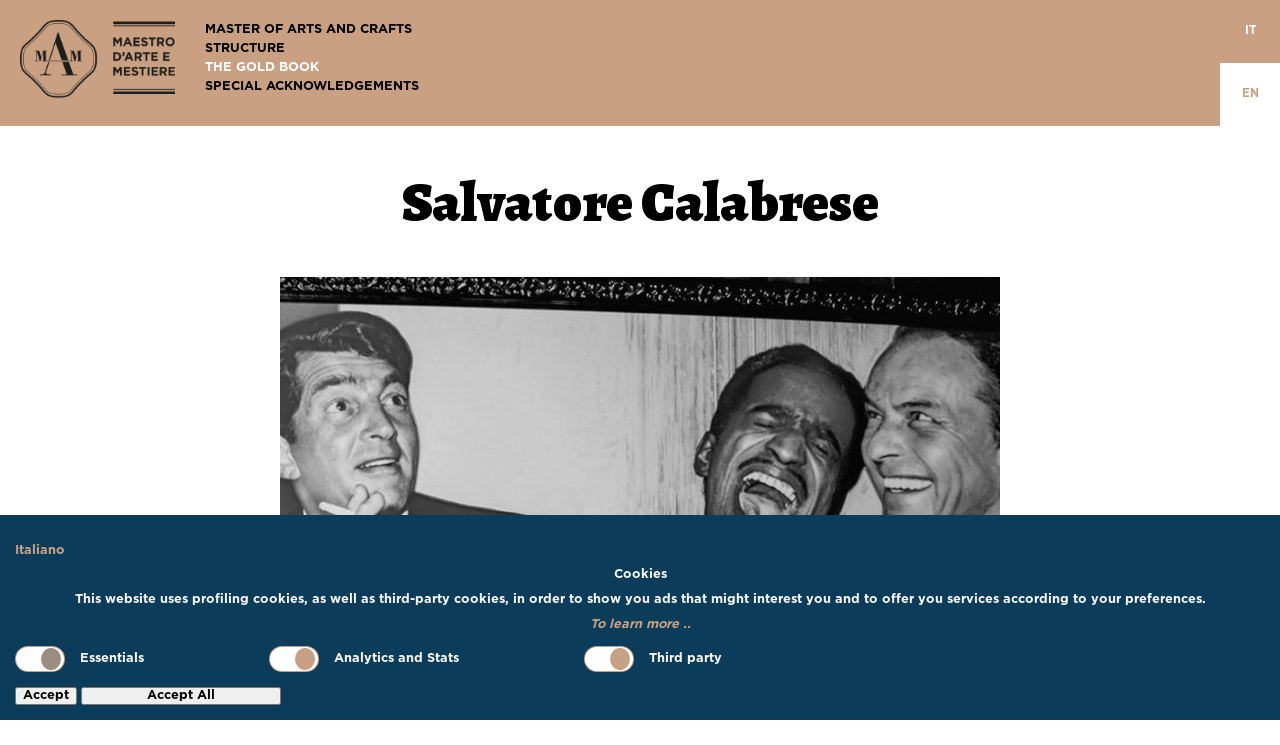

--- FILE ---
content_type: text/html; charset=UTF-8
request_url: https://www.maestrodartemestiere.it/en/libro-d-oro/2018/salvatore-calabrese
body_size: 8011
content:
<!DOCTYPE html>
<html lang="en">
<head>
    <meta http-equiv="X-UA-Compatible" content="IE=edge">
    <link href="/application/themes/gbnt/css/normalize.css?ccm_nocache=c4ad4a35829519dac1a42ad4586338f348958458" rel="stylesheet" type="text/css" media="all">    <!-- <link rel="stylesheet" type="text/css" href="/application/themes/gbnt/css/bootstrap/bootstrap.min.css"> -->
    <link rel="stylesheet" type="text/css" href="/application/themes/gbnt/css/plugins.css">
    <link rel="stylesheet" type="text/css" href="/application/themes/gbnt/css/gbnt.css?v=4">

    
<title>Salvatore Calabrese :: MAM - Maestro d’Arte e Mestiere</title>

<meta http-equiv="content-type" content="text/html; charset=UTF-8">
<meta name="generator" content="Concrete CMS">
<link rel="canonical" href="https://www.maestrodartemestiere.it/en/libro-d-oro/2018/salvatore-calabrese">
<script type="text/javascript">
    var CCM_DISPATCHER_FILENAME = "/index.php";
    var CCM_CID = 616;
    var CCM_EDIT_MODE = false;
    var CCM_ARRANGE_MODE = false;
    var CCM_IMAGE_PATH = "/updates/concrete-cms-9.3.2/concrete/images";
    var CCM_APPLICATION_URL = "https://www.maestrodartemestiere.it";
    var CCM_REL = "";
    var CCM_ACTIVE_LOCALE = "en_GB";
    var CCM_USER_REGISTERED = false;
</script>

<link href="/updates/concrete-cms-9.3.2/concrete/css/fontawesome/all.css?ccm_nocache=c4ad4a35829519dac1a42ad4586338f348958458" rel="stylesheet" type="text/css" media="all">
<script type="text/javascript" src="/updates/concrete-cms-9.3.2/concrete/js/jquery.js?ccm_nocache=c4ad4a35829519dac1a42ad4586338f348958458"></script>
<link href="/packages/active_cookie_consent/css/cookies-disclaimer.css?ccm_nocache=5854f0d20ee224338e568fac2a38209d27847309" rel="stylesheet" type="text/css" media="all">
<link href="/xw/acc/css/cookies-disclaimer/styles" rel="stylesheet" type="text/css" media="all">
<link href="/application/files/cache/css/61baf5886c7ad99bb38ad750f7e9f7a5f5aac08b.css?ccm_nocache=c4ad4a35829519dac1a42ad4586338f348958458" rel="stylesheet" type="text/css" media="all" data-source="/packages/active_cookie_consent/css/ios_toggler.css?ccm_nocache=5854f0d20ee224338e568fac2a38209d27847309 /packages/active_cookie_consent_third_party/css/acc-third-party.css?ccm_nocache=051b275bcbc9e7f3f1eda3963e776faf56fd164d /updates/concrete-cms-9.3.2/concrete/css/features/navigation/frontend.css?ccm_nocache=c4ad4a35829519dac1a42ad4586338f348958458 /updates/concrete-cms-9.3.2/concrete/css/features/multilingual/frontend.css?ccm_nocache=c4ad4a35829519dac1a42ad4586338f348958458 /updates/concrete-cms-9.3.2/concrete/css/features/basics/frontend.css?ccm_nocache=c4ad4a35829519dac1a42ad4586338f348958458 /updates/concrete-cms-9.3.2/concrete/css/features/imagery/frontend.css?ccm_nocache=c4ad4a35829519dac1a42ad4586338f348958458">
<meta name="google-site-verification" content="HXLqiYoNHEm5s5KLuPqSleJv1MBLhvaawib8sY99vVM" />

<!-- Google tag (gtag.js) -->
<script async src="https://www.googletagmanager.com/gtag/js?id=G-DZ29YZXKW3"></script>
<script>
  window.dataLayer = window.dataLayer || [];
  function gtag(){dataLayer.push(arguments);}
  gtag('js', new Date());

  gtag('config', 'G-DZ29YZXKW3');
</script>    <meta name="viewport" content="width=device-width, initial-scale=1.0">
    <link rel="stylesheet" type="text/css" href="https://cloud.typography.com/6961852/6343752/css/fonts.css" />
    <link href='https://fonts.googleapis.com/css?family=Raleway:400,400italic,700,700italic,800,800italic,900,900italic|Alegreya:400,400italic,700,700italic,900,900italic' rel='stylesheet' type='text/css'>
 
    
        
<!-- Google tag (gtag.js) -->
<script async src="https://www.googletagmanager.com/gtag/js?id=G-ZHYCQMR8X0"></script>
<script>
  window.dataLayer = window.dataLayer || [];
  function gtag(){dataLayer.push(arguments);}
  gtag('js', new Date());

  gtag('config', 'G-ZHYCQMR8X0');
</script>

<meta name="google-site-verification" content="gX5Iss0uBG0KW48eGp46Q3NiFjxUF4S0xlThizio4ro" />   

</head>
<body>

<div class="ccm-page ccm-page-id-616 page-type-libro-entry page-template-artisan">
<header class="group">
    <div class="header-logo">
        <a href="https://www.maestrodartemestiere.it/en" target="_self" title="Homepage">
            <img src="/application/themes/gbnt/images/logo-mam.png" alt="" />
        </a>
    </div>
    

    <nav class="primary-nav"><ul class="nav group"><li class=""><a href="https://www.maestrodartemestiere.it/en/mam" target="_self" class="">MASTER OF ARTS AND CRAFTS</a></li><li class=""><a href="https://www.maestrodartemestiere.it/en/struttura" target="_self" class="">Structure</a></li><li class="nav-path-selected"><a href="https://www.maestrodartemestiere.it/en/libro-d-oro/2022" target="_self" class="nav-path-selected">The Gold book</a></li><li class=""><a href="https://www.maestrodartemestiere.it/en/riconoscimenti-speciali/2022" target="_self" class="">Special acknowledgements</a></li></ul></nav>


    <div class="switch-language">
	<div class="switch-language-label"></div>

            <a href="https://www.maestrodartemestiere.it/en/libro-d-oro/2018/salvatore-calabrese/switch_language/616/153/1336"
           title="Italian"
           class="">
           it        </a>
                <a href="https://www.maestrodartemestiere.it/en/libro-d-oro/2018/salvatore-calabrese/switch_language/616/151/1336"
           title="English"
           class="switch-language-active">
           en        </a>
        </div>

</header>
<main>
    <div class="main-content">
        

    <h1 class="ccm-block-page-attribute-display-wrapper">Salvatore Calabrese</h1>


        <div class="ccm-custom-style-container ccm-custom-style-main-88 artisan-main-img"
            >
    <div class="ccm-block-page-attribute-display-wrapper"><img class="img-fluid" src="https://www.maestrodartemestiere.it/application/files/cache/thumbnails/calabrese-ca652b9d7790c162a59e4d4f7b2fae8e.jpg" width="720" height="1080" alt="" /></div>
    </div>


        <div class="ccm-custom-style-container ccm-custom-style-main-47815 subtitle"
            >
    
    </div>


    <div class="row split-4-8 group"><div class="col-sm-4">

    <h3 class="ccm-block-page-attribute-display-wrapper">Gastronomy and Wine
Bartending</h3>


    <div class="ccm-block-page-attribute-display-wrapper"><div class="photo-credits "></div></div>


        <div class="ccm-custom-style-container ccm-custom-style-main23-83 ccm-block-custom-template-link website"
            >
    <a class="" href="http://www.salvatore-calabrese.co.uk" target="_blank" >http://www.salvatore-calabrese.co.uk</a>
    </div>
</div><div class="col-sm-8">

    <p>Salvatore Calabrese, nicknamed The Maestro, is one of the most influential mixologists in the world. In October 2012, he broke the Guinness World Record for the most expensive cocktail by creating &quot;Salvatore&#39;s Legacy&quot; &ndash; 5,500 British pounds per glass.</p>

</div></div>


        <div class="ccm-custom-style-container ccm-custom-style-main-1166 detail-image"
            >
    <div class="ccm-block-page-attribute-display-wrapper"></div>
    </div>


    <div class="row split-4-8 group"><div class="col-sm-4">

    <h3 class="ccm-block-page-attribute-display-wrapper"></h3>
</div><div class="col-sm-8">

        <div class="ccm-custom-style-container ccm-custom-style-main26-47817 secondary-content"
            >
    
    </div>
</div></div>
            </div>

    <div class="large-content">
        
<div class="artisan-list-wrapper">
    <div class="artisan-list-pages group">

    
        <div class="artisan-list-entry">

            
            <div class="artisan-list-thumbnail">
                <a href="https://www.maestrodartemestiere.it/en/libro-d-oro/2018/gaetano-aloisio" target="_self">
                    <div class="artisan-list-thumbnail-inner" style="background-image:url(https://www.maestrodartemestiere.it/application/files/thumbnails/artisan/6915/2716/6312/Foto-Maestro-gaetano-aloisio19934.jpg);"></div>                </a>
            </div>
            
            <a class="artisan-list-text" href="https://www.maestrodartemestiere.it/en/libro-d-oro/2018/gaetano-aloisio" target="_self">
                <span class="artisan-list-title">Gaetano Aloisio</span>
                <span class="artisan-list-category">Tailoring / Fashion and Accessories</span>
            </a>

        </div>
    
        <div class="artisan-list-entry">

            
            <div class="artisan-list-thumbnail">
                <a href="https://www.maestrodartemestiere.it/en/libro-d-oro/2018/giampaolo-babetto" target="_self">
                    <div class="artisan-list-thumbnail-inner" style="background-image:url(https://www.maestrodartemestiere.it/application/files/thumbnails/artisan/1115/2716/6978/babetto.jpg);"></div>                </a>
            </div>
            
            <a class="artisan-list-text" href="https://www.maestrodartemestiere.it/en/libro-d-oro/2018/giampaolo-babetto" target="_self">
                <span class="artisan-list-title">Giampaolo Babetto</span>
                <span class="artisan-list-category">Jewelry - Silversmithing - Goldsmithing</span>
            </a>

        </div>
    
        <div class="artisan-list-entry">

            
            <div class="artisan-list-thumbnail">
                <a href="https://www.maestrodartemestiere.it/en/libro-d-oro/2018/giovanni-e-vincenzo-barbini" target="_self">
                    <div class="artisan-list-thumbnail-inner" style="background-image:url(https://www.maestrodartemestiere.it/application/files/thumbnails/artisan/5715/2716/9993/IMG_0470.jpg);"></div>                </a>
            </div>
            
            <a class="artisan-list-text" href="https://www.maestrodartemestiere.it/en/libro-d-oro/2018/giovanni-e-vincenzo-barbini" target="_self">
                <span class="artisan-list-title">Giovanni and Vincenzo Barbini</span>
                <span class="artisan-list-category">Glass / Crystal</span>
            </a>

        </div>
    
        <div class="artisan-list-entry">

            
            <div class="artisan-list-thumbnail">
                <a href="https://www.maestrodartemestiere.it/en/libro-d-oro/2018/bruno-barbon" target="_self">
                    <div class="artisan-list-thumbnail-inner" style="background-image:url(https://www.maestrodartemestiere.it/application/files/thumbnails/artisan/2615/2717/2161/Bruno2.jpg);"></div>                </a>
            </div>
            
            <a class="artisan-list-text" href="https://www.maestrodartemestiere.it/en/libro-d-oro/2018/bruno-barbon" target="_self">
                <span class="artisan-list-title">Bruno Barbon</span>
                <span class="artisan-list-category">Wood and Furniture</span>
            </a>

        </div>
    
        <div class="artisan-list-entry">

            
            <div class="artisan-list-thumbnail">
                <a href="https://www.maestrodartemestiere.it/en/libro-d-oro/2018/beatrice-barni" target="_self">
                    <div class="artisan-list-thumbnail-inner" style="background-image:url(https://www.maestrodartemestiere.it/application/files/thumbnails/artisan/6715/2717/2569/BeatriceBarni.jpg);"></div>                </a>
            </div>
            
            <a class="artisan-list-text" href="https://www.maestrodartemestiere.it/en/libro-d-oro/2018/beatrice-barni" target="_self">
                <span class="artisan-list-title">Beatrice Barni</span>
                <span class="artisan-list-category">Floriculture and Garden</span>
            </a>

        </div>
    
        <div class="artisan-list-entry">

            
            <div class="artisan-list-thumbnail">
                <a href="https://www.maestrodartemestiere.it/en/libro-d-oro/2018/riccardo-biavati" target="_self">
                    <div class="artisan-list-thumbnail-inner" style="background-image:url(https://www.maestrodartemestiere.it/application/files/thumbnails/artisan/5515/2717/3016/Riccardo-Biavati-portraits-.jpg);"></div>                </a>
            </div>
            
            <a class="artisan-list-text" href="https://www.maestrodartemestiere.it/en/libro-d-oro/2018/riccardo-biavati" target="_self">
                <span class="artisan-list-title">Riccardo Biavati</span>
                <span class="artisan-list-category">Ceramics</span>
            </a>

        </div>
    
        <div class="artisan-list-entry">

            
            <div class="artisan-list-thumbnail">
                <a href="https://www.maestrodartemestiere.it/en/libro-d-oro/2018/sergio-boldrin" target="_self">
                    <div class="artisan-list-thumbnail-inner" style="background-image:url(https://www.maestrodartemestiere.it/application/files/thumbnails/artisan/4115/2717/4882/DSC9136_11169.jpg);"></div>                </a>
            </div>
            
            <a class="artisan-list-text" href="https://www.maestrodartemestiere.it/en/libro-d-oro/2018/sergio-boldrin" target="_self">
                <span class="artisan-list-title">Sergio Boldrin</span>
                <span class="artisan-list-category">Rare Metiers</span>
            </a>

        </div>
    
        <div class="artisan-list-entry">

            
            <div class="artisan-list-thumbnail">
                <a href="https://www.maestrodartemestiere.it/en/libro-d-oro/2018/carlo-bonini" target="_self">
                    <div class="artisan-list-thumbnail-inner" style="background-image:url(https://www.maestrodartemestiere.it/application/files/thumbnails/artisan/3215/2723/8963/MG_8741.jpg);"></div>                </a>
            </div>
            
            <a class="artisan-list-text" href="https://www.maestrodartemestiere.it/en/libro-d-oro/2018/carlo-bonini" target="_self">
                <span class="artisan-list-title">Carlo Bonini</span>
                <span class="artisan-list-category">Fine Mechanics / Shipbuilding</span>
            </a>

        </div>
    
        <div class="artisan-list-entry">

            
            <div class="artisan-list-thumbnail">
                <a href="https://www.maestrodartemestiere.it/en/libro-d-oro/2018/giulio-candussio" target="_self">
                    <div class="artisan-list-thumbnail-inner" style="background-image:url(https://www.maestrodartemestiere.it/application/files/thumbnails/artisan/1515/2724/0317/Ritratto-G-Candussio.jpg);"></div>                </a>
            </div>
            
            <a class="artisan-list-text" href="https://www.maestrodartemestiere.it/en/libro-d-oro/2018/giulio-candussio" target="_self">
                <span class="artisan-list-title">Giulio Candussio</span>
                <span class="artisan-list-category">Mosaic / Stone</span>
            </a>

        </div>
    
        <div class="artisan-list-entry">

            
            <div class="artisan-list-thumbnail">
                <a href="https://www.maestrodartemestiere.it/en/libro-d-oro/2018/angela-maria-caputi" target="_self">
                    <div class="artisan-list-thumbnail-inner" style="background-image:url(https://www.maestrodartemestiere.it/application/files/thumbnails/artisan/4015/2715/3024/Angela-Caputi.jpg);"></div>                </a>
            </div>
            
            <a class="artisan-list-text" href="https://www.maestrodartemestiere.it/en/libro-d-oro/2018/angela-maria-caputi" target="_self">
                <span class="artisan-list-title">Angela Maria Caputi</span>
                <span class="artisan-list-category">Bijoux-Making</span>
            </a>

        </div>
    
        <div class="artisan-list-entry">

            
            <div class="artisan-list-thumbnail">
                <a href="https://www.maestrodartemestiere.it/en/libro-d-oro/2018/ciro-castelli" target="_self">
                    <div class="artisan-list-thumbnail-inner" style="background-image:url(https://www.maestrodartemestiere.it/application/files/thumbnails/artisan/8315/2724/0594/DSC_0095-3ritagliata-bn.jpg);"></div>                </a>
            </div>
            
            <a class="artisan-list-text" href="https://www.maestrodartemestiere.it/en/libro-d-oro/2018/ciro-castelli" target="_self">
                <span class="artisan-list-title">Ciro Castelli</span>
                <span class="artisan-list-category">Restauration and Conservation</span>
            </a>

        </div>
    
        <div class="artisan-list-entry">

            
            <div class="artisan-list-thumbnail">
                <a href="https://www.maestrodartemestiere.it/en/libro-d-oro/2018/sileno-cheloni" target="_self">
                    <div class="artisan-list-thumbnail-inner" style="background-image:url(https://www.maestrodartemestiere.it/application/files/thumbnails/artisan/1715/2724/1032/IMG_8475.jpg);"></div>                </a>
            </div>
            
            <a class="artisan-list-text" href="https://www.maestrodartemestiere.it/en/libro-d-oro/2018/sileno-cheloni" target="_self">
                <span class="artisan-list-title">Sileno Cheloni</span>
                <span class="artisan-list-category">Artistic Perfumery</span>
            </a>

        </div>
    
        <div class="artisan-list-entry">

            
            <div class="artisan-list-thumbnail">
                <a href="https://www.maestrodartemestiere.it/en/libro-d-oro/2018/renata-colombo" target="_self">
                    <div class="artisan-list-thumbnail-inner" style="background-image:url(https://www.maestrodartemestiere.it/application/files/thumbnails/artisan/4115/2724/1688/IMG_1445-bn.jpg);"></div>                </a>
            </div>
            
            <a class="artisan-list-text" href="https://www.maestrodartemestiere.it/en/libro-d-oro/2018/renata-colombo" target="_self">
                <span class="artisan-list-title">Renata Colombo</span>
                <span class="artisan-list-category">Embroidery and Lace</span>
            </a>

        </div>
    
        <div class="artisan-list-entry">

            
            <div class="artisan-list-thumbnail">
                <a href="https://www.maestrodartemestiere.it/en/libro-d-oro/2018/daniele-cornaggia" target="_self">
                    <div class="artisan-list-thumbnail-inner" style="background-image:url(https://www.maestrodartemestiere.it/application/files/thumbnails/artisan/9515/2715/4582/cornaggia.jpg);"></div>                </a>
            </div>
            
            <a class="artisan-list-text" href="https://www.maestrodartemestiere.it/en/libro-d-oro/2018/daniele-cornaggia" target="_self">
                <span class="artisan-list-title">Daniele Cornaggia</span>
                <span class="artisan-list-category">Bijoux-Making</span>
            </a>

        </div>
    
        <div class="artisan-list-entry">

            
            <div class="artisan-list-thumbnail">
                <a href="https://www.maestrodartemestiere.it/en/libro-d-oro/2018/ursula-corsi" target="_self">
                    <div class="artisan-list-thumbnail-inner" style="background-image:url(https://www.maestrodartemestiere.it/application/files/thumbnails/artisan/4515/2724/1753/Ursula_Corsi-ritratto.jpg);"></div>                </a>
            </div>
            
            <a class="artisan-list-text" href="https://www.maestrodartemestiere.it/en/libro-d-oro/2018/ursula-corsi" target="_self">
                <span class="artisan-list-title">Ursula Corsi</span>
                <span class="artisan-list-category">Mosaic / Stone</span>
            </a>

        </div>
    
        <div class="artisan-list-entry">

            
            <div class="artisan-list-thumbnail">
                <a href="https://www.maestrodartemestiere.it/en/libro-d-oro/2018/lucia-costantini" target="_self">
                    <div class="artisan-list-thumbnail-inner" style="background-image:url(https://www.maestrodartemestiere.it/application/files/thumbnails/artisan/5615/2724/1920/Costantini.jpg);"></div>                </a>
            </div>
            
            <a class="artisan-list-text" href="https://www.maestrodartemestiere.it/en/libro-d-oro/2018/lucia-costantini" target="_self">
                <span class="artisan-list-title">Lucia Costantini</span>
                <span class="artisan-list-category">Embroidery and Lace</span>
            </a>

        </div>
    
        <div class="artisan-list-entry">

            
            <div class="artisan-list-thumbnail">
                <a href="https://www.maestrodartemestiere.it/en/libro-d-oro/2018/caterina-crepax" target="_self">
                    <div class="artisan-list-thumbnail-inner" style="background-image:url(https://www.maestrodartemestiere.it/application/files/thumbnails/artisan/5315/2724/3627/Cate-03.jpg);"></div>                </a>
            </div>
            
            <a class="artisan-list-text" href="https://www.maestrodartemestiere.it/en/libro-d-oro/2018/caterina-crepax" target="_self">
                <span class="artisan-list-title">Caterina Crepax</span>
                <span class="artisan-list-category">Paper</span>
            </a>

        </div>
    
        <div class="artisan-list-entry">

            
            <div class="artisan-list-thumbnail">
                <a href="https://www.maestrodartemestiere.it/en/libro-d-oro/2018/leonardo-cruciani" target="_self">
                    <div class="artisan-list-thumbnail-inner" style="background-image:url(https://www.maestrodartemestiere.it/application/files/thumbnails/artisan/7515/2724/3725/MG_4090-bn.jpg);"></div>                </a>
            </div>
            
            <a class="artisan-list-text" href="https://www.maestrodartemestiere.it/en/libro-d-oro/2018/leonardo-cruciani" target="_self">
                <span class="artisan-list-title">Leonardo Cruciano</span>
                <span class="artisan-list-category">Theater - Cinema - Opera</span>
            </a>

        </div>
    
        <div class="artisan-list-entry">

            
            <div class="artisan-list-thumbnail">
                <a href="https://www.maestrodartemestiere.it/en/libro-d-oro/2018/marta-cucchia" target="_self">
                    <div class="artisan-list-thumbnail-inner" style="background-image:url(https://www.maestrodartemestiere.it/application/files/thumbnails/artisan/6415/2724/5508/F-Chiara-Giovagnotti-22.jpg);"></div>                </a>
            </div>
            
            <a class="artisan-list-text" href="https://www.maestrodartemestiere.it/en/libro-d-oro/2018/marta-cucchia" target="_self">
                <span class="artisan-list-title">Marta Cucchia</span>
                <span class="artisan-list-category">Textile</span>
            </a>

        </div>
    
        <div class="artisan-list-entry">

            
            <div class="artisan-list-thumbnail">
                <a href="https://www.maestrodartemestiere.it/en/libro-d-oro/2018/luciano-fagnola" target="_self">
                    <div class="artisan-list-thumbnail-inner" style="background-image:url(https://www.maestrodartemestiere.it/application/files/thumbnails/artisan/8415/2724/5698/Luciano-fagnola15.jpg);"></div>                </a>
            </div>
            
            <a class="artisan-list-text" href="https://www.maestrodartemestiere.it/en/libro-d-oro/2018/luciano-fagnola" target="_self">
                <span class="artisan-list-title">Luciano Fagnola</span>
                <span class="artisan-list-category">Artistic Print and Publishing</span>
            </a>

        </div>
    
        <div class="artisan-list-entry">

            
            <div class="artisan-list-thumbnail">
                <a href="https://www.maestrodartemestiere.it/en/libro-d-oro/2018/gianpaolo-fallani" target="_self">
                    <div class="artisan-list-thumbnail-inner" style="background-image:url(https://www.maestrodartemestiere.it/application/files/thumbnails/artisan/4415/2724/5797/Giampiero-Bodino-and-Giampaolo-Fallani-2----Laila-Pozzo-per-Doppia-Firma---MFCC-FCMA-Living.jpg);"></div>                </a>
            </div>
            
            <a class="artisan-list-text" href="https://www.maestrodartemestiere.it/en/libro-d-oro/2018/gianpaolo-fallani" target="_self">
                <span class="artisan-list-title">Gianpaolo Fallani</span>
                <span class="artisan-list-category">Artistic Print and Publishing</span>
            </a>

        </div>
    
        <div class="artisan-list-entry">

            
            <div class="artisan-list-thumbnail">
                <a href="https://www.maestrodartemestiere.it/en/libro-d-oro/2018/platimiro-fiorenza" target="_self">
                    <div class="artisan-list-thumbnail-inner" style="background-image:url(https://www.maestrodartemestiere.it/application/files/thumbnails/artisan/9715/2725/3637/IMG_0581.jpg);"></div>                </a>
            </div>
            
            <a class="artisan-list-text" href="https://www.maestrodartemestiere.it/en/libro-d-oro/2018/platimiro-fiorenza" target="_self">
                <span class="artisan-list-title">Platimiro Fiorenza</span>
                <span class="artisan-list-category">Jewelry - Silversmithing - Goldsmithing</span>
            </a>

        </div>
    
        <div class="artisan-list-entry">

            
            <div class="artisan-list-thumbnail">
                <a href="https://www.maestrodartemestiere.it/en/libro-d-oro/2018/lorenzo-foglia" target="_self">
                    <div class="artisan-list-thumbnail-inner" style="background-image:url(https://www.maestrodartemestiere.it/application/files/thumbnails/artisan/3815/2725/3885/Profilo-Lorenzo-Foglia-bn.jpg);"></div>                </a>
            </div>
            
            <a class="artisan-list-text" href="https://www.maestrodartemestiere.it/en/libro-d-oro/2018/lorenzo-foglia" target="_self">
                <span class="artisan-list-title">Lorenzo Foglia</span>
                <span class="artisan-list-category">Jewelry - Silversmithing - Goldsmithing</span>
            </a>

        </div>
    
        <div class="artisan-list-entry">

            
            <div class="artisan-list-thumbnail">
                <a href="https://www.maestrodartemestiere.it/en/libro-d-oro/2018/giuseppe-gaggioli" target="_self">
                    <div class="artisan-list-thumbnail-inner" style="background-image:url(https://www.maestrodartemestiere.it/application/files/thumbnails/artisan/9115/2725/4079/GaggioliBN.jpg);"></div>                </a>
            </div>
            
            <a class="artisan-list-text" href="https://www.maestrodartemestiere.it/en/libro-d-oro/2018/giuseppe-gaggioli" target="_self">
                <span class="artisan-list-title">Giuseppe Gaggioli</span>
                <span class="artisan-list-category">Textile</span>
            </a>

        </div>
    
        <div class="artisan-list-entry">

            
            <div class="artisan-list-thumbnail">
                <a href="https://www.maestrodartemestiere.it/en/libro-d-oro/2018/anna-gagliardi" target="_self">
                    <div class="artisan-list-thumbnail-inner" style="background-image:url(https://www.maestrodartemestiere.it/application/files/thumbnails/artisan/7115/2725/4274/Serapian---Anna-Gagliardi.jpg);"></div>                </a>
            </div>
            
            <a class="artisan-list-text" href="https://www.maestrodartemestiere.it/en/libro-d-oro/2018/anna-gagliardi" target="_self">
                <span class="artisan-list-title">Anna Gagliardi</span>
                <span class="artisan-list-category">Leather Goods / Shoe-making</span>
            </a>

        </div>
    
        <div class="artisan-list-entry">

            
            <div class="artisan-list-thumbnail">
                <a href="https://www.maestrodartemestiere.it/en/libro-d-oro/2018/rosmundo-giarletta" target="_self">
                    <div class="artisan-list-thumbnail-inner" style="background-image:url(https://www.maestrodartemestiere.it/application/files/thumbnails/artisan/7515/2725/4603/rosmundo-e-seghetto-3.jpg);"></div>                </a>
            </div>
            
            <a class="artisan-list-text" href="https://www.maestrodartemestiere.it/en/libro-d-oro/2018/rosmundo-giarletta" target="_self">
                <span class="artisan-list-title">Rosmundo Giarletta</span>
                <span class="artisan-list-category">Jewelry - Silversmithing - Goldsmithing</span>
            </a>

        </div>
    
        <div class="artisan-list-entry">

            
            <div class="artisan-list-thumbnail">
                <a href="https://www.maestrodartemestiere.it/en/libro-d-oro/2018/gianfranco-giustina" target="_self">
                    <div class="artisan-list-thumbnail-inner" style="background-image:url(https://www.maestrodartemestiere.it/application/files/thumbnails/artisan/5915/2725/4756/Is.-Bella--Giustina-2014.jpg);"></div>                </a>
            </div>
            
            <a class="artisan-list-text" href="https://www.maestrodartemestiere.it/en/libro-d-oro/2018/gianfranco-giustina" target="_self">
                <span class="artisan-list-title">Gianfranco Giustina</span>
                <span class="artisan-list-category">Floriculture and Garden</span>
            </a>

        </div>
    
        <div class="artisan-list-entry">

            
            <div class="artisan-list-thumbnail">
                <a href="https://www.maestrodartemestiere.it/en/libro-d-oro/2018/lucia-lacognata" target="_self">
                    <div class="artisan-list-thumbnail-inner" style="background-image:url(https://www.maestrodartemestiere.it/application/files/thumbnails/artisan/5815/2725/5102/image2bn.jpg);"></div>                </a>
            </div>
            
            <a class="artisan-list-text" href="https://www.maestrodartemestiere.it/en/libro-d-oro/2018/lucia-lacognata" target="_self">
                <span class="artisan-list-title">Lucia Lacognata</span>
                <span class="artisan-list-category">Tailoring / Fashion and Accessories</span>
            </a>

        </div>
    
        <div class="artisan-list-entry">

            
            <div class="artisan-list-thumbnail">
                <a href="https://www.maestrodartemestiere.it/en/libro-d-oro/2018/marco-malvezzi" target="_self">
                    <div class="artisan-list-thumbnail-inner" style="background-image:url(https://www.maestrodartemestiere.it/application/files/thumbnails/artisan/9615/2725/5349/Malvezzi.jpg);"></div>                </a>
            </div>
            
            <a class="artisan-list-text" href="https://www.maestrodartemestiere.it/en/libro-d-oro/2018/marco-malvezzi" target="_self">
                <span class="artisan-list-title">Marco Malvezzi</span>
                <span class="artisan-list-category">Wood and Furniture</span>
            </a>

        </div>
    
        <div class="artisan-list-entry">

            
            <div class="artisan-list-thumbnail">
                <a href="https://www.maestrodartemestiere.it/en/libro-d-oro/2018/marino-menegazzo" target="_self">
                    <div class="artisan-list-thumbnail-inner" style="background-image:url(https://www.maestrodartemestiere.it/application/files/thumbnails/artisan/5215/2725/5495/MARINO2-bn.jpg);"></div>                </a>
            </div>
            
            <a class="artisan-list-text" href="https://www.maestrodartemestiere.it/en/libro-d-oro/2018/marino-menegazzo" target="_self">
                <span class="artisan-list-title">Marino Menegazzo</span>
                <span class="artisan-list-category">Rare Metiers</span>
            </a>

        </div>
    
        <div class="artisan-list-entry">

            
            <div class="artisan-list-thumbnail">
                <a href="https://www.maestrodartemestiere.it/en/libro-d-oro/2018/giovanni-mengoni" target="_self">
                    <div class="artisan-list-thumbnail-inner" style="background-image:url(https://www.maestrodartemestiere.it/application/files/thumbnails/artisan/5115/2725/5751/Ugo-La-Pietra---Giovanni-Mengoni--Laila-Pozzo-per-DoppiaFirma_03.jpg);"></div>                </a>
            </div>
            
            <a class="artisan-list-text" href="https://www.maestrodartemestiere.it/en/libro-d-oro/2018/giovanni-mengoni" target="_self">
                <span class="artisan-list-title">Giovanni Mengoni</span>
                <span class="artisan-list-category">Ceramics</span>
            </a>

        </div>
    
        <div class="artisan-list-entry">

            
            <div class="artisan-list-thumbnail">
                <a href="https://www.maestrodartemestiere.it/en/libro-d-oro/2018/edoardo-miola" target="_self">
                    <div class="artisan-list-thumbnail-inner" style="background-image:url(https://www.maestrodartemestiere.it/application/files/thumbnails/artisan/9615/2725/5977/Miola-verticale-Documento-bn.jpg);"></div>                </a>
            </div>
            
            <a class="artisan-list-text" href="https://www.maestrodartemestiere.it/en/libro-d-oro/2018/edoardo-miola" target="_self">
                <span class="artisan-list-title">Edoardo Miola</span>
                <span class="artisan-list-category">Fine Mechanics / Shipbuilding</span>
            </a>

        </div>
    
        <div class="artisan-list-entry">

            
            <div class="artisan-list-thumbnail">
                <a href="https://www.maestrodartemestiere.it/en/libro-d-oro/2018/lidiana-miotto" target="_self">
                    <div class="artisan-list-thumbnail-inner" style="background-image:url(https://www.maestrodartemestiere.it/application/files/thumbnails/artisan/4915/2725/8212/Lidiana-Miotto-bn.jpg);"></div>                </a>
            </div>
            
            <a class="artisan-list-text" href="https://www.maestrodartemestiere.it/en/libro-d-oro/2018/lidiana-miotto" target="_self">
                <span class="artisan-list-title">Lidiana Miotto</span>
                <span class="artisan-list-category">Paper</span>
            </a>

        </div>
    
        <div class="artisan-list-entry">

            
            <div class="artisan-list-thumbnail">
                <a href="https://www.maestrodartemestiere.it/en/libro-d-oro/2018/nicolo-morales" target="_self">
                    <div class="artisan-list-thumbnail-inner" style="background-image:url(https://www.maestrodartemestiere.it/application/files/thumbnails/artisan/2715/2725/8560/MG_0019-1.jpg);"></div>                </a>
            </div>
            
            <a class="artisan-list-text" href="https://www.maestrodartemestiere.it/en/libro-d-oro/2018/nicolo-morales" target="_self">
                <span class="artisan-list-title">Nicol&ograve; Morales</span>
                <span class="artisan-list-category">Ceramics</span>
            </a>

        </div>
    
        <div class="artisan-list-entry">

            
            <div class="artisan-list-thumbnail">
                <a href="https://www.maestrodartemestiere.it/en/libro-d-oro/2018/daniele-nencioni" target="_self">
                    <div class="artisan-list-thumbnail-inner" style="background-image:url(https://www.maestrodartemestiere.it/application/files/thumbnails/artisan/5015/2725/8734/Daniele_Nencioni.jpg);"></div>                </a>
            </div>
            
            <a class="artisan-list-text" href="https://www.maestrodartemestiere.it/en/libro-d-oro/2018/daniele-nencioni" target="_self">
                <span class="artisan-list-title">Daniele Nencioni</span>
                <span class="artisan-list-category">Wood and Furniture</span>
            </a>

        </div>
    
        <div class="artisan-list-entry">

            
            <div class="artisan-list-thumbnail">
                <a href="https://www.maestrodartemestiere.it/en/libro-d-oro/2018/gian-luigi-nicola" target="_self">
                    <div class="artisan-list-thumbnail-inner" style="background-image:url(https://www.maestrodartemestiere.it/application/files/thumbnails/artisan/3815/2725/9027/FOTO-4-foto-laboratorio.jpg);"></div>                </a>
            </div>
            
            <a class="artisan-list-text" href="https://www.maestrodartemestiere.it/en/libro-d-oro/2018/gian-luigi-nicola" target="_self">
                <span class="artisan-list-title">Gian Luigi Nicola</span>
                <span class="artisan-list-category">Restauration and Conservation</span>
            </a>

        </div>
    
        <div class="artisan-list-entry">

            
            <div class="artisan-list-thumbnail">
                <a href="https://www.maestrodartemestiere.it/en/libro-d-oro/2018/stefano-nicolao" target="_self">
                    <div class="artisan-list-thumbnail-inner" style="background-image:url(https://www.maestrodartemestiere.it/application/files/thumbnails/artisan/9315/2725/9864/ritratto-Nicolao-2.jpg);"></div>                </a>
            </div>
            
            <a class="artisan-list-text" href="https://www.maestrodartemestiere.it/en/libro-d-oro/2018/stefano-nicolao" target="_self">
                <span class="artisan-list-title">Stefano Nicolao</span>
                <span class="artisan-list-category">Theater - Cinema - Opera</span>
            </a>

        </div>
    
        <div class="artisan-list-entry">

            
            <div class="artisan-list-thumbnail">
                <a href="https://www.maestrodartemestiere.it/en/libro-d-oro/2018/mauro-orietti-carella" target="_self">
                    <div class="artisan-list-thumbnail-inner" style="background-image:url(https://www.maestrodartemestiere.it/application/files/thumbnails/artisan/8715/2726/1694/166_6673.jpg);"></div>                </a>
            </div>
            
            <a class="artisan-list-text" href="https://www.maestrodartemestiere.it/en/libro-d-oro/2018/mauro-orietti-carella" target="_self">
                <span class="artisan-list-title">Mauro Orietti Carella</span>
                <span class="artisan-list-category">Leather Goods / Shoe-making</span>
            </a>

        </div>
    
        <div class="artisan-list-entry">

            
            <div class="artisan-list-thumbnail">
                <a href="https://www.maestrodartemestiere.it/en/libro-d-oro/2018/alessandro-pace" target="_self">
                    <div class="artisan-list-thumbnail-inner" style="background-image:url(https://www.maestrodartemestiere.it/application/files/thumbnails/artisan/8115/2726/1990/Alessandro-Pace-foto-bn.jpg);"></div>                </a>
            </div>
            
            <a class="artisan-list-text" href="https://www.maestrodartemestiere.it/en/libro-d-oro/2018/alessandro-pace" target="_self">
                <span class="artisan-list-title">Alessandro Pace</span>
                <span class="artisan-list-category">Textile</span>
            </a>

        </div>
    
        <div class="artisan-list-entry">

            
            <div class="artisan-list-thumbnail">
                <a href="https://www.maestrodartemestiere.it/en/libro-d-oro/2018/paolo-pagnin" target="_self">
                    <div class="artisan-list-thumbnail-inner" style="background-image:url(https://www.maestrodartemestiere.it/application/files/thumbnails/artisan/9315/2726/2281/FOTO-RITRATTO-PAOLO-PAGNIN-bn.jpg);"></div>                </a>
            </div>
            
            <a class="artisan-list-text" href="https://www.maestrodartemestiere.it/en/libro-d-oro/2018/paolo-pagnin" target="_self">
                <span class="artisan-list-title">Paolo Pagnin</span>
                <span class="artisan-list-category">Restauration and Conservation</span>
            </a>

        </div>
    
        <div class="artisan-list-entry">

            
            <div class="artisan-list-thumbnail">
                <a href="https://www.maestrodartemestiere.it/en/libro-d-oro/2018/alba-polenghi-lisca" target="_self">
                    <div class="artisan-list-thumbnail-inner" style="background-image:url(https://www.maestrodartemestiere.it/application/files/thumbnails/artisan/4615/2750/6937/APL-ritratto-ph.MRTB-b_n.jpg);"></div>                </a>
            </div>
            
            <a class="artisan-list-text" href="https://www.maestrodartemestiere.it/en/libro-d-oro/2018/alba-polenghi-lisca" target="_self">
                <span class="artisan-list-title">Alba Polenghi Lisca</span>
                <span class="artisan-list-category">Jewelry - Silversmithing - Goldsmithing</span>
            </a>

        </div>
    
        <div class="artisan-list-entry">

            
            <div class="artisan-list-thumbnail">
                <a href="https://www.maestrodartemestiere.it/en/libro-d-oro/2018/sonia-maria-luce-possentini" target="_self">
                    <div class="artisan-list-thumbnail-inner" style="background-image:url(https://www.maestrodartemestiere.it/application/files/thumbnails/artisan/7015/2750/7089/Foto-Possentini.jpg);"></div>                </a>
            </div>
            
            <a class="artisan-list-text" href="https://www.maestrodartemestiere.it/en/libro-d-oro/2018/sonia-maria-luce-possentini" target="_self">
                <span class="artisan-list-title">Sonia Maria Luce Possentini</span>
                <span class="artisan-list-category">Illustration / Comics</span>
            </a>

        </div>
    
        <div class="artisan-list-entry">

            
            <div class="artisan-list-thumbnail">
                <a href="https://www.maestrodartemestiere.it/en/libro-d-oro/2018/pierluigi-prata" target="_self">
                    <div class="artisan-list-thumbnail-inner" style="background-image:url(https://www.maestrodartemestiere.it/application/files/thumbnails/artisan/4415/2750/7287/IMG_2469-Ritratto-Maestro.jpg);"></div>                </a>
            </div>
            
            <a class="artisan-list-text" href="https://www.maestrodartemestiere.it/en/libro-d-oro/2018/pierluigi-prata" target="_self">
                <span class="artisan-list-title">Pierluigi Prata</span>
                <span class="artisan-list-category">Metal Working</span>
            </a>

        </div>
    
        <div class="artisan-list-entry">

            
            <div class="artisan-list-thumbnail">
                <a href="https://www.maestrodartemestiere.it/en/libro-d-oro/2018/carlo-puccini" target="_self">
                    <div class="artisan-list-thumbnail-inner" style="background-image:url(https://www.maestrodartemestiere.it/application/files/thumbnails/artisan/7715/2750/7476/Carlo_Puccini.jpg);"></div>                </a>
            </div>
            
            <a class="artisan-list-text" href="https://www.maestrodartemestiere.it/en/libro-d-oro/2018/carlo-puccini" target="_self">
                <span class="artisan-list-title">Carlo Puccini</span>
                <span class="artisan-list-category">Wood and Furniture</span>
            </a>

        </div>
    
        <div class="artisan-list-entry">

            
            <div class="artisan-list-thumbnail">
                <a href="https://www.maestrodartemestiere.it/en/libro-d-oro/2018/franco-puppato" target="_self">
                    <div class="artisan-list-thumbnail-inner" style="background-image:url(https://www.maestrodartemestiere.it/application/files/thumbnails/artisan/9015/2750/7615/puppato-prima-1bn.jpg);"></div>                </a>
            </div>
            
            <a class="artisan-list-text" href="https://www.maestrodartemestiere.it/en/libro-d-oro/2018/franco-puppato" target="_self">
                <span class="artisan-list-title">Franco Puppato</span>
                <span class="artisan-list-category">Tailoring / Fashion and Accessories</span>
            </a>

        </div>
    
        <div class="artisan-list-entry">

            
            <div class="artisan-list-thumbnail">
                <a href="https://www.maestrodartemestiere.it/en/libro-d-oro/2018/alessandro-rametta" target="_self">
                    <div class="artisan-list-thumbnail-inner" style="background-image:url(https://www.maestrodartemestiere.it/application/files/thumbnails/artisan/4715/2750/8453/7---Rametta-che-disegna-su-scultura-.jpg);"></div>                </a>
            </div>
            
            <a class="artisan-list-text" href="https://www.maestrodartemestiere.it/en/libro-d-oro/2018/alessandro-rametta" target="_self">
                <span class="artisan-list-title">Alessandro Rametta</span>
                <span class="artisan-list-category">Metal Working</span>
            </a>

        </div>
    
        <div class="artisan-list-entry">

            
            <div class="artisan-list-thumbnail">
                <a href="https://www.maestrodartemestiere.it/en/libro-d-oro/2018/roberto-regazzi" target="_self">
                    <div class="artisan-list-thumbnail-inner" style="background-image:url(https://www.maestrodartemestiere.it/application/files/thumbnails/artisan/2815/2750/8601/Regazzi-portrait-by-Luca-Bolognese-bn.jpg);"></div>                </a>
            </div>
            
            <a class="artisan-list-text" href="https://www.maestrodartemestiere.it/en/libro-d-oro/2018/roberto-regazzi" target="_self">
                <span class="artisan-list-title">Roberto Regazzi</span>
                <span class="artisan-list-category">Musical instruments</span>
            </a>

        </div>
    
        <div class="artisan-list-entry">

            
            <div class="artisan-list-thumbnail">
                <a href="https://www.maestrodartemestiere.it/en/libro-d-oro/2018/giuseppe-rivadossi" target="_self">
                    <div class="artisan-list-thumbnail-inner" style="background-image:url(https://www.maestrodartemestiere.it/application/files/thumbnails/artisan/9315/2750/8776/Giuseppe-e-MaestO-femminile.jpg);"></div>                </a>
            </div>
            
            <a class="artisan-list-text" href="https://www.maestrodartemestiere.it/en/libro-d-oro/2018/giuseppe-rivadossi" target="_self">
                <span class="artisan-list-title">Giuseppe Rivadossi</span>
                <span class="artisan-list-category">Wood and Furniture</span>
            </a>

        </div>
    
        <div class="artisan-list-entry">

            
            <div class="artisan-list-thumbnail">
                <a href="https://www.maestrodartemestiere.it/en/libro-d-oro/2018/gabriella-sacchi" target="_self">
                    <div class="artisan-list-thumbnail-inner" style="background-image:url(https://www.maestrodartemestiere.it/application/files/thumbnails/artisan/7315/2750/8902/Gabriella-Sacchi-ritratto-bn.jpg);"></div>                </a>
            </div>
            
            <a class="artisan-list-text" href="https://www.maestrodartemestiere.it/en/libro-d-oro/2018/gabriella-sacchi" target="_self">
                <span class="artisan-list-title">Gabriella Sacchi</span>
                <span class="artisan-list-category">Ceramics</span>
            </a>

        </div>
    
        <div class="artisan-list-entry">

            
            <div class="artisan-list-thumbnail">
                <a href="https://www.maestrodartemestiere.it/en/libro-d-oro/2018/andrea-santoni" target="_self">
                    <div class="artisan-list-thumbnail-inner" style="background-image:url(https://www.maestrodartemestiere.it/application/files/thumbnails/artisan/6515/2750/9364/Santoni-4bn.jpg);"></div>                </a>
            </div>
            
            <a class="artisan-list-text" href="https://www.maestrodartemestiere.it/en/libro-d-oro/2018/andrea-santoni" target="_self">
                <span class="artisan-list-title">Andrea Santoni</span>
                <span class="artisan-list-category">Leather Goods / Shoe-making</span>
            </a>

        </div>
    
        <div class="artisan-list-entry">

            
            <div class="artisan-list-thumbnail">
                <a href="https://www.maestrodartemestiere.it/en/libro-d-oro/2018/alverio-savoia" target="_self">
                    <div class="artisan-list-thumbnail-inner" style="background-image:url(https://www.maestrodartemestiere.it/application/files/thumbnails/artisan/8715/2750/9569/ritratto-Alverio-Savoia.jpg);"></div>                </a>
            </div>
            
            <a class="artisan-list-text" href="https://www.maestrodartemestiere.it/en/libro-d-oro/2018/alverio-savoia" target="_self">
                <span class="artisan-list-title">Alverio Savoia</span>
                <span class="artisan-list-category">Mosaic / Stone</span>
            </a>

        </div>
    
        <div class="artisan-list-entry">

            
            <div class="artisan-list-thumbnail">
                <a href="https://www.maestrodartemestiere.it/en/libro-d-oro/2018/matteo-seguso" target="_self">
                    <div class="artisan-list-thumbnail-inner" style="background-image:url(https://www.maestrodartemestiere.it/application/files/thumbnails/artisan/9715/2750/9754/Seguso_Matteo_03bn_foto_Fabio_salvaterra.jpg);"></div>                </a>
            </div>
            
            <a class="artisan-list-text" href="https://www.maestrodartemestiere.it/en/libro-d-oro/2018/matteo-seguso" target="_self">
                <span class="artisan-list-title">Matteo Seguso</span>
                <span class="artisan-list-category">Glass / Crystal</span>
            </a>

        </div>
    
        <div class="artisan-list-entry">

            
            <div class="artisan-list-thumbnail">
                <a href="https://www.maestrodartemestiere.it/en/libro-d-oro/2018/davide-servadei" target="_self">
                    <div class="artisan-list-thumbnail-inner" style="background-image:url(https://www.maestrodartemestiere.it/application/files/thumbnails/artisan/2015/2750/9903/IMG_7075bn.jpg);"></div>                </a>
            </div>
            
            <a class="artisan-list-text" href="https://www.maestrodartemestiere.it/en/libro-d-oro/2018/davide-servadei" target="_self">
                <span class="artisan-list-title">Davide Servadei</span>
                <span class="artisan-list-category">Ceramics</span>
            </a>

        </div>
    
        <div class="artisan-list-entry">

            
            <div class="artisan-list-thumbnail">
                <a href="https://www.maestrodartemestiere.it/en/libro-d-oro/2018/lino-tagliapietra" target="_self">
                    <div class="artisan-list-thumbnail-inner" style="background-image:url(https://www.maestrodartemestiere.it/application/files/thumbnails/artisan/6115/2751/0090/RIJ2891-Lino-Tagliapietra-at-work--Russell-Johnson-2013-300-dpi-20-by-30-copia.jpg);"></div>                </a>
            </div>
            
            <a class="artisan-list-text" href="https://www.maestrodartemestiere.it/en/libro-d-oro/2018/lino-tagliapietra" target="_self">
                <span class="artisan-list-title">Lino tagliapietra</span>
                <span class="artisan-list-category">Glass / Crystal</span>
            </a>

        </div>
    
        <div class="artisan-list-entry">

            
            <div class="artisan-list-thumbnail">
                <a href="https://www.maestrodartemestiere.it/en/libro-d-oro/2018/gek-tessaro" target="_self">
                    <div class="artisan-list-thumbnail-inner" style="background-image:url(https://www.maestrodartemestiere.it/application/files/thumbnails/artisan/2215/2751/0221/IMG_3268.jpg);"></div>                </a>
            </div>
            
            <a class="artisan-list-text" href="https://www.maestrodartemestiere.it/en/libro-d-oro/2018/gek-tessaro" target="_self">
                <span class="artisan-list-title">Gek Tessaro</span>
                <span class="artisan-list-category">Illustration / Comics</span>
            </a>

        </div>
    
        <div class="artisan-list-entry">

            
            <div class="artisan-list-thumbnail">
                <a href="https://www.maestrodartemestiere.it/en/libro-d-oro/2018/claudio-tiozzo" target="_self">
                    <div class="artisan-list-thumbnail-inner" style="background-image:url(https://www.maestrodartemestiere.it/application/files/thumbnails/artisan/1315/2751/0332/Foto-profilo-Tiozzo-DSC_0184bn.jpg);"></div>                </a>
            </div>
            
            <a class="artisan-list-text" href="https://www.maestrodartemestiere.it/en/libro-d-oro/2018/claudio-tiozzo" target="_self">
                <span class="artisan-list-title">Claudio Tiozzo</span>
                <span class="artisan-list-category">Glass / Crystal</span>
            </a>

        </div>
    
        <div class="artisan-list-entry">

            
            <div class="artisan-list-thumbnail">
                <a href="https://www.maestrodartemestiere.it/en/libro-d-oro/2018/efisio-usai" target="_self">
                    <div class="artisan-list-thumbnail-inner" style="background-image:url(https://www.maestrodartemestiere.it/application/files/thumbnails/artisan/3815/2751/0466/foto-Usai-Efisio-a-lavoro.jpg);"></div>                </a>
            </div>
            
            <a class="artisan-list-text" href="https://www.maestrodartemestiere.it/en/libro-d-oro/2018/efisio-usai" target="_self">
                <span class="artisan-list-title">Efisio Usai</span>
                <span class="artisan-list-category">Ceramics</span>
            </a>

        </div>
    
        <div class="artisan-list-entry">

            
            <div class="artisan-list-thumbnail">
                <a href="https://www.maestrodartemestiere.it/en/libro-d-oro/2018/filippo-villa" target="_self">
                    <div class="artisan-list-thumbnail-inner" style="background-image:url(https://www.maestrodartemestiere.it/application/files/thumbnails/artisan/6415/2751/0622/FotoRitratto-Filippo-Villa.jpg);"></div>                </a>
            </div>
            
            <a class="artisan-list-text" href="https://www.maestrodartemestiere.it/en/libro-d-oro/2018/filippo-villa" target="_self">
                <span class="artisan-list-title">Filippo Villa</span>
                <span class="artisan-list-category">Jewelry - Silversmithing - Goldsmithing</span>
            </a>

        </div>
    
        <div class="artisan-list-entry">

            
            <div class="artisan-list-thumbnail">
                <a href="https://www.maestrodartemestiere.it/en/libro-d-oro/2018/pietro-virzi" target="_self">
                    <div class="artisan-list-thumbnail-inner" style="background-image:url(https://www.maestrodartemestiere.it/application/files/thumbnails/artisan/1615/2751/0635/IMG6347BN.jpg);"></div>                </a>
            </div>
            
            <a class="artisan-list-text" href="https://www.maestrodartemestiere.it/en/libro-d-oro/2018/pietro-virzi" target="_self">
                <span class="artisan-list-title">Pietro Virzi</span>
                <span class="artisan-list-category">Decoration</span>
            </a>

        </div>
    
        <div class="artisan-list-entry">

            
            <div class="artisan-list-thumbnail">
                <a href="https://www.maestrodartemestiere.it/en/libro-d-oro/2018/marco-viviani" target="_self">
                    <div class="artisan-list-thumbnail-inner" style="background-image:url(https://www.maestrodartemestiere.it/application/files/thumbnails/artisan/5115/2751/5990/4711509610_b034568c43_b-bn.jpg);"></div>                </a>
            </div>
            
            <a class="artisan-list-text" href="https://www.maestrodartemestiere.it/en/libro-d-oro/2018/marco-viviani" target="_self">
                <span class="artisan-list-title">Marco Viviani</span>
                <span class="artisan-list-category">Tailoring / Fashion and Accessories</span>
            </a>

        </div>
    
        <div class="artisan-list-entry">

            
            <div class="artisan-list-thumbnail">
                <a href="https://www.maestrodartemestiere.it/en/libro-d-oro/2018/saskia-wittmer" target="_self">
                    <div class="artisan-list-thumbnail-inner" style="background-image:url(https://www.maestrodartemestiere.it/application/files/thumbnails/artisan/3115/2751/5976/D6A0882-Edit.jpg);"></div>                </a>
            </div>
            
            <a class="artisan-list-text" href="https://www.maestrodartemestiere.it/en/libro-d-oro/2018/saskia-wittmer" target="_self">
                <span class="artisan-list-title">Saskia Wittmer</span>
                <span class="artisan-list-category">Leather Goods / Shoe-making</span>
            </a>

        </div>
    
        <div class="artisan-list-entry">

            
            <div class="artisan-list-thumbnail">
                <a href="https://www.maestrodartemestiere.it/en/libro-d-oro/2018/andrea-zilio" target="_self">
                    <div class="artisan-list-thumbnail-inner" style="background-image:url(https://www.maestrodartemestiere.it/application/files/thumbnails/artisan/8015/2751/5994/De-Allegri-Fogale-and-Andrea-Zilio-3-BN.jpg);"></div>                </a>
            </div>
            
            <a class="artisan-list-text" href="https://www.maestrodartemestiere.it/en/libro-d-oro/2018/andrea-zilio" target="_self">
                <span class="artisan-list-title">Andrea Zilio</span>
                <span class="artisan-list-category">Glass / Crystal</span>
            </a>

        </div>
    
        <div class="artisan-list-entry">

            
            <div class="artisan-list-thumbnail">
                <a href="https://www.maestrodartemestiere.it/en/libro-d-oro/2018/roberto-zolla" target="_self">
                    <div class="artisan-list-thumbnail-inner" style="background-image:url(https://www.maestrodartemestiere.it/application/files/thumbnails/artisan/4015/2751/5999/IMG_8205.jpg);"></div>                </a>
            </div>
            
            <a class="artisan-list-text" href="https://www.maestrodartemestiere.it/en/libro-d-oro/2018/roberto-zolla" target="_self">
                <span class="artisan-list-title">Roberto Zolla</span>
                <span class="artisan-list-category">Musical instruments</span>
            </a>

        </div>
    
        <div class="artisan-list-entry">

            
            <div class="artisan-list-thumbnail">
                <a href="https://www.maestrodartemestiere.it/en/libro-d-oro/2018/enrico-bernardo" target="_self">
                    <div class="artisan-list-thumbnail-inner" style="background-image:url(https://www.maestrodartemestiere.it/application/files/thumbnails/artisan/2215/2751/8203/Enrico_2.jpg);"></div>                </a>
            </div>
            
            <a class="artisan-list-text" href="https://www.maestrodartemestiere.it/en/libro-d-oro/2018/enrico-bernardo" target="_self">
                <span class="artisan-list-title">Enrico Bernardo</span>
                <span class="artisan-list-category">Gastronomy and Wine, Sommellerie</span>
            </a>

        </div>
    
        <div class="artisan-list-entry">

            
            <div class="artisan-list-thumbnail">
                <a href="https://www.maestrodartemestiere.it/en/libro-d-oro/2018/renato-brancaleoni" target="_self">
                    <div class="artisan-list-thumbnail-inner" style="background-image:url(https://www.maestrodartemestiere.it/application/files/thumbnails/artisan/8215/2751/8228/IMG_9641.jpg);"></div>                </a>
            </div>
            
            <a class="artisan-list-text" href="https://www.maestrodartemestiere.it/en/libro-d-oro/2018/renato-brancaleoni" target="_self">
                <span class="artisan-list-title">Renato Brancaleoni</span>
                <span class="artisan-list-category">Gastronomy and Wine, Cheese</span>
            </a>

        </div>
    
        <div class="artisan-list-entry">

            
            <div class="artisan-list-thumbnail">
                <a href="https://www.maestrodartemestiere.it/en/libro-d-oro/2018/franco-cazzamali" target="_self">
                    <div class="artisan-list-thumbnail-inner" style="background-image:url(https://www.maestrodartemestiere.it/application/files/thumbnails/artisan/3615/2751/8236/FRANCO_CAZZAMALLI-4.jpg);"></div>                </a>
            </div>
            
            <a class="artisan-list-text" href="https://www.maestrodartemestiere.it/en/libro-d-oro/2018/franco-cazzamali" target="_self">
                <span class="artisan-list-title">Franco Cazzamali</span>
                <span class="artisan-list-category">Gastronomy and Wine, Butchery</span>
            </a>

        </div>
    
        <div class="artisan-list-entry">

            
            <div class="artisan-list-thumbnail">
                <a href="https://www.maestrodartemestiere.it/en/libro-d-oro/2018/enzo-crivella" target="_self">
                    <div class="artisan-list-thumbnail-inner" style="background-image:url(https://www.maestrodartemestiere.it/application/files/thumbnails/artisan/4615/2751/8247/DSC_0417.jpg);"></div>                </a>
            </div>
            
            <a class="artisan-list-text" href="https://www.maestrodartemestiere.it/en/libro-d-oro/2018/enzo-crivella" target="_self">
                <span class="artisan-list-title">Enzo Crivella</span>
                <span class="artisan-list-category">Gastronomy and Wine, Ice Cream</span>
            </a>

        </div>
    
        <div class="artisan-list-entry">

            
            <div class="artisan-list-thumbnail">
                <a href="https://www.maestrodartemestiere.it/en/libro-d-oro/2018/annie-feolde" target="_self">
                    <div class="artisan-list-thumbnail-inner" style="background-image:url(https://www.maestrodartemestiere.it/application/files/thumbnails/artisan/6315/2751/8286/Annie-Feolde_by-Allen-Markey.jpg);"></div>                </a>
            </div>
            
            <a class="artisan-list-text" href="https://www.maestrodartemestiere.it/en/libro-d-oro/2018/annie-feolde" target="_self">
                <span class="artisan-list-title">Annie Feolde</span>
                <span class="artisan-list-category">Gastronomy and Wine</span>
            </a>

        </div>
    
        <div class="artisan-list-entry">

            
            <div class="artisan-list-thumbnail">
                <a href="https://www.maestrodartemestiere.it/en/libro-d-oro/2018/franco-pepe" target="_self">
                    <div class="artisan-list-thumbnail-inner" style="background-image:url(https://www.maestrodartemestiere.it/application/files/thumbnails/artisan/7115/2751/8276/franco--damiano-errico-.jpg);"></div>                </a>
            </div>
            
            <a class="artisan-list-text" href="https://www.maestrodartemestiere.it/en/libro-d-oro/2018/franco-pepe" target="_self">
                <span class="artisan-list-title">Franco Pepe</span>
                <span class="artisan-list-category">Gastronomy and Wine, Pizza</span>
            </a>

        </div>
    
        <div class="artisan-list-entry">

            
            <div class="artisan-list-thumbnail">
                <a href="https://www.maestrodartemestiere.it/en/libro-d-oro/2018/eugenio-pol" target="_self">
                    <div class="artisan-list-thumbnail-inner" style="background-image:url(https://www.maestrodartemestiere.it/application/files/thumbnails/artisan/6615/2751/8284/6EBU8561.jpg);"></div>                </a>
            </div>
            
            <a class="artisan-list-text" href="https://www.maestrodartemestiere.it/en/libro-d-oro/2018/eugenio-pol" target="_self">
                <span class="artisan-list-title">Eugenio Pol</span>
                <span class="artisan-list-category">Gastronomy and Wine, Baking</span>
            </a>

        </div>
    
        <div class="artisan-list-entry">

            
            <div class="artisan-list-thumbnail">
                <a href="https://www.maestrodartemestiere.it/en/libro-d-oro/2018/pietro-romanengo" target="_self">
                    <div class="artisan-list-thumbnail-inner" style="background-image:url(https://www.maestrodartemestiere.it/application/files/thumbnails/artisan/8415/2751/8226/RAN9074.jpg);"></div>                </a>
            </div>
            
            <a class="artisan-list-text" href="https://www.maestrodartemestiere.it/en/libro-d-oro/2018/pietro-romanengo" target="_self">
                <span class="artisan-list-title">Pietro Romanengo</span>
                <span class="artisan-list-category">Gastronomy and Wine, Chocolate</span>
            </a>

        </div>
    
        <div class="artisan-list-entry">

            
            <div class="artisan-list-thumbnail">
                <a href="https://www.maestrodartemestiere.it/en/libro-d-oro/2018/giacinto-rossetti" target="_self">
                    <div class="artisan-list-thumbnail-inner" style="background-image:url(https://www.maestrodartemestiere.it/application/files/thumbnails/artisan/5915/2751/8209/IMG_8564.jpg);"></div>                </a>
            </div>
            
            <a class="artisan-list-text" href="https://www.maestrodartemestiere.it/en/libro-d-oro/2018/giacinto-rossetti" target="_self">
                <span class="artisan-list-title">Giacinto Rossetti</span>
                <span class="artisan-list-category">Gastronomy and Wine, Restaurant Management</span>
            </a>

        </div>
    
        <div class="artisan-list-entry">

            
            <div class="artisan-list-thumbnail">
                <a href="https://www.maestrodartemestiere.it/en/libro-d-oro/2018/ezio-santin" target="_self">
                    <div class="artisan-list-thumbnail-inner" style="background-image:url(https://www.maestrodartemestiere.it/application/files/thumbnails/artisan/3415/2751/8249/1022_045-2.jpg);"></div>                </a>
            </div>
            
            <a class="artisan-list-text" href="https://www.maestrodartemestiere.it/en/libro-d-oro/2018/ezio-santin" target="_self">
                <span class="artisan-list-title">Ezio Santin</span>
                <span class="artisan-list-category">Gastronomy and Wine, Cuisine</span>
            </a>

        </div>
    
        <div class="artisan-list-entry">

            
            <div class="artisan-list-thumbnail">
                <a href="https://www.maestrodartemestiere.it/en/libro-d-oro/2018/massimo-spigaroli" target="_self">
                    <div class="artisan-list-thumbnail-inner" style="background-image:url(https://www.maestrodartemestiere.it/application/files/thumbnails/artisan/7915/2751/8196/L1049426.jpg);"></div>                </a>
            </div>
            
            <a class="artisan-list-text" href="https://www.maestrodartemestiere.it/en/libro-d-oro/2018/massimo-spigaroli" target="_self">
                <span class="artisan-list-title">Massimo Spigaroli</span>
                <span class="artisan-list-category">Gastronomy and Wine, Charcuterie</span>
            </a>

        </div>
    
        <div class="artisan-list-entry">

            
            <div class="artisan-list-thumbnail">
                <a href="https://www.maestrodartemestiere.it/en/libro-d-oro/2018/achille-zoia" target="_self">
                    <div class="artisan-list-thumbnail-inner" style="background-image:url(https://www.maestrodartemestiere.it/application/files/thumbnails/artisan/6815/2751/8245/55.jpg);"></div>                </a>
            </div>
            
            <a class="artisan-list-text" href="https://www.maestrodartemestiere.it/en/libro-d-oro/2018/achille-zoia" target="_self">
                <span class="artisan-list-title">Achille Zoia</span>
                <span class="artisan-list-category">Gastronomy and Wine, Pastry</span>
            </a>

        </div>
        </div>
</div>
    </div>
</main>
<footer class="group">


    

    <nav class="primary-nav"><ul class="nav group"><li class="nav-item-185"><a href="https://www.maestrodartemestiere.it/en/mam" target="_self" class="nav-item-185">MASTER OF ARTS AND CRAFTS</a><ul class="subnav"><li class="nav-item-388"><a href="/en/mam#objective" target="_self" class="nav-item-388">Objective</a></li><li class="nav-item-389"><a href="/en/mam#organising-partners" target="_self" class="nav-item-389">Organising Partners</a></li><li class="nav-item-390"><a href="/en/mam#sponsorship" target="_self" class="nav-item-390">Sponsorship</a></li><li class="nav-item-391"><a href="/en/mam#regulations" target="_self" class="nav-item-391">Regulations</a></li><li class="nav-item-392"><a href="/en/mam#award" target="_self" class="nav-item-392">Award</a></li><li class="nav-item-393"><a href="/en/mam#event" target="_self" class="nav-item-393">Event</a></li></ul></li><li class="nav-item-186"><a href="https://www.maestrodartemestiere.it/en/struttura" target="_self" class="nav-item-186">Structure</a><ul class="subnav"><li class="nav-item-394"><a href="/en/struttura#generalcommission" target="_self" class="nav-item-394">General Commission</a></li><li class="nav-item-395"><a href="/en/struttura#expertcommission" target="_self" class="nav-item-395">Expert Commission</a></li><li class="nav-item-396"><a href="/en/struttura#almacommission" target="_self" class="nav-item-396">Alma Commission</a></li></ul></li><li class="nav-path-selected nav-item-187"><a href="https://www.maestrodartemestiere.it/en/libro-d-oro/2022" target="_self" class="nav-path-selected nav-item-187">The Gold book</a><ul class="subnav"><li class="nav-item-1006"><a href="https://www.maestrodartemestiere.it/en/libro-d-oro/2022" target="_self" class="nav-item-1006">2022</a></li><li class="nav-item-712"><a href="https://www.maestrodartemestiere.it/en/libro-d-oro/2022" target="_self" class="nav-item-712">2020</a></li><li class="nav-path-selected nav-item-549"><a href="https://www.maestrodartemestiere.it/en/libro-d-oro/2022" target="_self" class="nav-path-selected nav-item-549">2018</a></li><li class="nav-item-189"><a href="https://www.maestrodartemestiere.it/en/libro-d-oro/2022" target="_self" class="nav-item-189">2016</a></li></ul></li><li class="nav-item-188"><a href="https://www.maestrodartemestiere.it/en/riconoscimenti-speciali/2022" target="_self" class="nav-item-188">Special acknowledgements</a><ul class="subnav"><li class="nav-item-1064"><a href="https://www.maestrodartemestiere.it/en/riconoscimenti-speciali/2022" target="_self" class="nav-item-1064">2022</a></li><li class="nav-item-802"><a href="https://www.maestrodartemestiere.it/en/riconoscimenti-speciali/2022" target="_self" class="nav-item-802">2020</a></li><li class="nav-item-538"><a href="https://www.maestrodartemestiere.it/en/riconoscimenti-speciali/2022" target="_self" class="nav-item-538">2018</a></li><li class="nav-item-190"><a href="https://www.maestrodartemestiere.it/en/riconoscimenti-speciali/2022" target="_self" class="nav-item-190">2016</a></li></ul></li></ul></nav>


        <div class="ccm-custom-style-container ccm-custom-style-footer-58383 footer-content"
            >
    <h3>Contacts</h3>

<p>Fondazione Cologni<br />
dei Mestieri d&rsquo;Arte</p>

<p>Via Lovanio, 5<br />
20121 - Milano</p>

<p><a href="mailto:info@fondazionecologni.it">Contact via email</a></p>

<p><a href="https://www.maestrodartemestiere.it/en/cookies" target="_self">Cookies &amp; Terms of use</a></p>

    </div>


    <div class="newsletter footer-content">
    <h3>Newsletter Cologni Foundation</h3>

<form action="http://b4a8c.s45.it/frontend/subscribe.aspx" id="fc-newsletter">
    <div >
        <label for="1" >Email*</label>
        <input type="email" name="email" required id="1" placeholder="Email" style="">
    </div>
    <div>
        <label for="1" >First Name*</label>
        <input type="text" rel="1" name="campo1" required id="1" placeholder="First Name" maxlength="200">
    </div>
    <div>
        <label for="2" >Last Name*</label>
        <input type="text" rel="2" name="campo2" required id="2" placeholder="Last Name" maxlength="200">
    </div>
    <div class="group-checkbox">
	    <input class="form-checkbox" type="checkbox" required name="terms"> 
    	<p class="line-checkbox">I have read and agree to the <a href="http://www.fondazionecologni.it/en/privacy/privacy" target="_blank">Privacy Policy</a> and the <a href="http://www.fondazionecologni.it/en/privacy/termini-e-condizioni" target="_blank">Terms of use</a> of the website</p>
    </div>
    <div>
        <button type="submit" >
            Submit
        </button>
    </div>
    <input type="hidden" name="list" value="1">
    <input name="group" type="hidden" value="25">
</form>
</div>
    <div class="copyright">© 2026 MAM - MAESTRO D’ARTE E MESTIERE è un progetto di Fondazione Cologni dei Mestieri
d’Arte ETS</div>
</footer>


</div>

<script type="text/javascript" src="/xw/acc/en-gb/js/config"></script>
<script type="text/javascript" src="/packages/active_cookie_consent/js/acc.js?ccm_nocache=5854f0d20ee224338e568fac2a38209d27847309"></script>
<script type="text/javascript" src="/xw/acc/en-gb/js/trackers-manager"></script>
<script type="text/javascript" src="/application/files/cache/js/44b7f4ec0c1612cf074e650a6fe2d434a9e91e59.js?ccm_nocache=c4ad4a35829519dac1a42ad4586338f348958458" data-source="/packages/active_cookie_consent_third_party/js/acc-third-party.js?ccm_nocache=051b275bcbc9e7f3f1eda3963e776faf56fd164d /updates/concrete-cms-9.3.2/concrete/js/features/navigation/frontend.js?ccm_nocache=c4ad4a35829519dac1a42ad4586338f348958458 /updates/concrete-cms-9.3.2/concrete/js/features/multilingual/frontend.js?ccm_nocache=c4ad4a35829519dac1a42ad4586338f348958458 /updates/concrete-cms-9.3.2/concrete/js/features/imagery/frontend.js?ccm_nocache=c4ad4a35829519dac1a42ad4586338f348958458"></script>
<script src="/application/themes/gbnt/js/plugins.js" type="text/javascript"></script>
<script src="/application/themes/gbnt/js/gbnt.js" type="text/javascript"></script>
</body>
</html>


--- FILE ---
content_type: text/html; charset=UTF-8
request_url: https://www.maestrodartemestiere.it/index.php/xw/acc/en-gb/get_message
body_size: 592
content:
<div class="container-fluid db-disclaimer-wrapper dp-cookies-popup dp-cookies-popup-minimized dp-cookies-popup-bottom" data-cookie-disclaimer="true" data-toggled-on="1" style="display: none;">
        <div class="row">
        <div class="col-md-12 dp-cookies-popup-content"><p><a href="http://www.fondazionecologni.it/en/privacy/privacy" style="color: #c8a184">Italiano</a></p>

<p style="text-align: center;"><strong>Cookies</strong></p>

<p style="text-align: center;">This website uses profiling cookies, as well as third-party cookies, in order to show you ads that might interest you and to offer you services according to your preferences.</p>

<p style="text-align: center;"><strong><em><a href="https://www.maestrodartemestiere.it/en/cookies" style="color: #c8a184">To learn more ..</a></em></strong></p>
</div>
        <div class="col-md-12 dp-cookies-popup-togglers">
            <div class="optout-option">
    <div class="optout-inner">
        <label class="ios-toggler-wrapper">
            <input type="checkbox" class="ios-toggler ios-toggler--round-flat ios-toggler--sm" disabled checked>
            <span class="ios-toggler-ui"></span>
            Essentials        </label>

                    <label class="ios-toggler-wrapper">
                <input type="checkbox" class="ios-toggler ios-toggler--round-flat ios-toggler--sm type-switcher"
                       data-type="analytics">
                <span class="ios-toggler-ui"></span>
                Analytics and Stats            </label>
        
        
<label class="ios-toggler-wrapper">
    <input type="checkbox" class="ios-toggler ios-toggler--round-flat ios-toggler--sm type-switcher" data-type="thirdParty">    <span class="ios-toggler-ui"></span>
    Third party</label>

    </div>
</div>
        </div>
        <div class="col-md-12 dp-cookies-popup-controls text-right">
            <button class="btn btn-primary btn-accept">Accept</button>
            <button class="btn btn-default btn-accept-all" type="button">Accept All</button>
        </div>
    </div>
</div>


--- FILE ---
content_type: text/css
request_url: https://www.maestrodartemestiere.it/application/themes/gbnt/css/gbnt.css?v=4
body_size: 6204
content:
/* @override 
	http://dev.gbnt.pt/mam/application/themes/gbnt/css/gbnt.css
	http://www.maestrodartemestiere.it/mam/application/themes/gbnt/css/gbnt.css
	http://dev2.gbnt.pt/mam/application/themes/gbnt/css/gbnt.css?*
	http://phpstack-236341-879590.cloudwaysapps.com/application/themes/gbnt/css/gbnt.css?* */

/*NOVA CSS*/

@font-face {
font-family: "Gotham SSm A";
src: url("https://www.maestrodartemestiere.it/application/themes/gbnt/css/fonts/GothaProBol.eot");
src: url("https://www.maestrodartemestiere.it/application/themes/gbnt/css/fonts/GothaProBol.woff") format("woff"),
url("https://www.maestrodartemestiere.it/application/themes/gbnt/css/fonts/GothaProBol.otf") format("opentype");
}

@font-face {
font-family: "Gotham SSm B";
src: url("https://www.maestrodartemestiere.it/application/themes/gbnt/css/fonts/GothaProMed.eot");
src: url("https://www.maestrodartemestiere.it/application/themes/gbnt/css/fonts/GothaProMed.woff") format("woff"),
url("https://www.maestrodartemestiere.it/application/themes/gbnt/css/fonts/GothaProMed.otf") format("opentype");
}

/*HOME*/

.dicono-list-wrapper {
    margin: 30px 0;
}

.dicono-list-pages.group {
    column-count: 2;
    column-gap: 30px;
}

.dicono-list-entry {
    margin: 0;
    display: grid;
    margin-bottom: 30px;
    break-inside: avoid;
}

.dicono-list-bg {
    padding: 40px;
}

.testemunho {
    text-align: center;
    font-size: 28px;
    font-weight: 600;
    margin-bottom: 25px;
    margin-top: 25px;
}

.nome, .profession {
    text-align: center;
    font-size: 22px;
}

.profession {
    margin-bottom: 25px;
}

.aspas-top, .aspas-bottom {
    font-family: Georgia, "Times New Roman", Times, serif;
    text-align: center;
    font-size: 54px;
    font-weight: 800;
    height: 40px;
}

.aspas-top:after {
    content: "\201C";
}

.aspas-bottom:after {
    content: "\201D";
}

.rslides1 .testemunho {
    font-size: 3em;
    position: relative;
    width: 70%;
    left: 0;
    top: 0;
    margin: 20px auto;
}

.rslides1 .aspas-bottom {
    margin-bottom: 60px;
}

.rslides1_tabs {
    padding-left: 0px !important;
    padding-top: 0 !important;
    padding-bottom: 0 !important;
    margin: 0;
    text-align: center;
    position: relative;
    bottom: 75px;
    z-index: 100;
}

.rslides1_tabs li.rslides_here a{
    background: #ffffff !important;
}

.ccm-image-slider-container, .ccm-image-slider-produto-container {
    margin: 20px 31.5px 0;
}

.page-template-home .artisan-list-wrapper {
    padding: 0 30px;
}


#slider-hide {
    display: none;
}

.rslides2 .ccm-image-slider-text {
    position: relative;
    width: 100%;
    left: 0;
    top: 0;
    text-align: center;
}

.rslides2 .ccm-image-slider-text .artisao-title{
    font-size: 3em;
    font-weight: 800;
}


.rslides2 .ccm-image-slider-text .cat{
    font-family: "Gotham SSm A", "Gotham SSm B";
    text-transform: uppercase;
    font-weight: 500;
    line-height: 1.7;
    font-size: 1.3em;
}

.rslides2 img {
    margin-bottom: 40px;
}

.rslides2 h2.ccm-image-slider-title {
    border: 0;
    font-size: 78px;
    text-transform: none;
    padding-bottom: 0;
    margin: 15px;
    font-family: 'Alegreya', serif;
}

.rslides2_tabs {
    text-align: center;
}

.rslides2_tabs li.rslides_here a{}


.nav-item-815 ul.subnav, .nav-item-816 ul.subnav {
    display: none;
}


.titulo {
    background-color: #c9a182;
    padding: 5px 30px;
    margin: 20px 31.5px;
}

.titulo h3 {
    text-align: center;
    font-size: 2.8em;
    font-weight: 800;
}

.titulo2 {
    background-color: #000000;
    padding: 0px;
    margin: 20px 31.5px;
    font-family: "Gotham SSm A", "Gotham SSm B";
}

.titulo2 h3 {
    text-align: center;
    font-size: 62px;
    font-weight: 800;
    color: #ffffff;
    padding: 30px;
    margin: 0;
}

p.img-title {
    margin-bottom: 50px !important;
    font-size: 24px !important;
}

p.img-desc {
    cursor: default;
    color: #000000;
    text-transform: uppercase;
    font-size: 16px !important;
}

.sg-52696 .sg-item:hover .sg-item-overlay {
    background: rgba(201,161,130,0.8) !important;
}

.sg-52696 .sg-item-content .img-title, .sg-52696 .sg-item-content .img-desc {
    -webkit-transform: scale(0) translate3d(0,0,0);
    transform: scale(0) translate3d(0,0,0);
    -webkit-transition: -webkit-transform .4s,opacity .4s;
    transition: transform .4s,opacity .4s;
}

.sg-52696 .sg-item:hover .sg-item-content .img-title, .sg-52696 .sg-item:hover .sg-item-content .img-desc {
    -webkit-transform: scale(1) translate3d(0,0,0);
    transform: scale(1) translate3d(0,0,0);
}


.sg-52697 .sg-item-content{display: none}

.sg-52697 .sg-item:hover .sg-item-overlay {
    background: rgba(0,0,0,0);
}

/*SINGLE PRODUCT*/

.page-template-products .main-content-header{
    margin: 30px;
}

.page-template-products .large-content {
    padding: 0 0 30px 0;
    box-sizing: border-box;
    max-width: 1200px;
    margin-right: auto;
    margin-left: auto;
}


.page-template-products #header .ccm-block-page-attribute-display-wrapper img{
    min-width: 100%;
}

.page-template-products .ccm-block-page-attribute-display-wrapper img{
    margin: auto
}

div#ccm-layout-column-wrapper-44 {
    margin: 30px 0 60px 0;
}

#ccm-layout-column-87{
    text-align: right
}

#ccm-layout-column-87 .page-title {
    font-size: 4em;
    font-weight: 800;
    line-height: 1;
    margin-bottom: 20px;
    margin-right: 60px;
}

#descricao h3{
    font-size: 1.8em;
    line-height: 1.3;
    font-weight: 700;
    margin: 40px 0 0 20px; 
}

#nome p {
    color: #c9a182;
    font-size: 1.5em;
    margin-right: 60px;
}

#categoria p{
   text-transform: uppercase;
   font-size: 1.5em;
   margin-right: 60px; 
}

.page-template-products hr {
    color: #c9a182;
    border: 6px solid #c9a182;
    width: 100% !important;
    margin-top: 40px;
    margin-bottom: 30px;
}

#nome_artisao h3{
    font-size: 1.8em;
}

.text-before h4 {
    float: left;
    margin-right: 6px !important;
}

#nome_artisao h3 {
    font-size: 1.8em;
    line-height: 1.3;
    font-weight: 700;
    margin: 0 0 30px 0;
}



/********************************************************************************/


/* Fonts
*/

.raleway, html,
.primary-nav,
.main-content h2,
.split-6-6 h5,
.ccm-block-topic-list-list,
.website,
.artisan-list-category,
.home-list-entry,
.ccm-block-file,
.poster {
	/*font-family: 'Raleway', sans-serif;*/
	font-family: "Gotham SSm A", "Gotham SSm B";
	font-style: normal;
}

.alegreya,
 main,
.main-content .split-5-7 h2,
.ccm-block-file a span.block-file-description {
	font-family: 'Alegreya', serif;
}

.ccm-page a{
	text-decoration: none;
	color: black;
}

.group::after,
.row::after{
  content: "";
  display: table;
  clear: both;
}

.ccm-page img{
	max-width: 100%;
	height: auto;
	display: block;
}


/* Colors
*/

.golden,
.website a,
.ccm-page .header-bottom .nav a,
.ccm-block-topic-list-list li a:hover{
	color: #c9a182;
}

.ccm-page footer .nav a:hover {
	color: black;
}

pattern-1{
	background-color: #754C24;
}

pattern-2{
	background-color: #CC941C;
}

pattern-3{
	background-color: #42210B;
}


pattern-2-1{
	background-color: #eff2f5;
}

pattern-2-2{
	background-color: #2e5f79;
}

pattern-2-3{
	background-color: #083b5a;
}

pattern-2-4{
	background-color: #e4d2b3;
}

pattern-2-4{
	background-color: #c9a182;
}



/**/

.ccm-page header{
	padding-right: 0;
	background-color: #c9a182;
	background-color: #c9a182;
}

.ccm-page hr{
	color: #c9a182;
	border: 6px solid #c9a182;
	width: 85%;
}

.header-logo{
	width: 200px;
	float: left;
	padding-top: 30px;
	padding-bottom: 30px;
	padding-left: 50px;
}

.ccm-page header nav{
	float: left;
	font-size: 1em;
	padding-top: 30px;
	padding-bottom: 30px;
	padding-right: 60px;
}

/* TOC
*/

.ccm-page .header-bottom nav, 
.tocify {
	float: none;
	font-size: 1.4em;
	padding-top: 0;
	padding-bottom: 0;
	margin-top: 50px;
}

.ccm-page header .nav a{
	color: black;
	text-decoration: none;
}

.ccm-page .nav{
	list-style: none;
	margin: 0;
	padding: 0;
}

.ccm-page .nav li{
	float: left;
	text-transform: uppercase;
}

.tocify-header{
	display: inline-block;
}

.ccm-page .header-bottom .nav li, 
.ccm-page .nav li.tocify-item{
	float: none;
	display: inline-block;
	margin: 0 30px 0 0;
	line-height: 1em;
}

.ccm-page header nav li{
	margin-left: 40px;
	line-height: 100px;
}

.ccm-page .nav a.nav-selected,
.ccm-page .nav a.nav-path-selected {
	font-weight: 800;
	color: white;
}

.ccm-page .header-bottom .nav a{
	color: black;
	color: #c9a182;
}

.ccm-page header .nav a:hover{
	color: white;
}

.ccm-page .subnav{
	list-style: none;
	margin: 30px 0 0;
	padding: 0;
	font-size: 0.9em;
}

.ccm-page .subnav li{
	float: none;
}

.switch-language{
	position: absolute;
	right: 0;
}

.switch-language a{
	display: block;
	box-sizing: border-box;
	width: 60px;
	height: 80px;
	line-height: 80px;
	text-transform: uppercase;
	color: white;
	text-align: center;
	font-size: 0.9em;
}

.switch-language a.switch-language-active{
	background-color: white;
	color: #c9a182;
}

.header-bottom{
	width: 100%;
	clear: left;
	background-color: black;
	text-align: center;
	color: white;
	padding-bottom: 50px;

}
.page-title{
	display: inline-block;
	border-bottom-style: solid;
	border-bottom-width: 5px;
	border-bottom-color: white;
	margin-right: 30px;
	margin-left: 30px;
}
.header-bottom h1{
	font-size: 5em;
	padding-top: 50px;
	padding-bottom: 20px;
	margin: 0 0 4px;
	text-transform: uppercase;
	line-height: 0.9em;
	font-weight: 400;
	border-bottom: 2px solid white;
}

main{
	width: 100%;
}

.main-content{
	max-width: 1200px;
	margin-right: auto;
	margin-left: auto;
	padding-right: 30px;
	padding-left: 30px;
}

.main-content h2{
	text-transform: uppercase;
	border-bottom-style: solid;
	border-bottom-width: 6px;
	color: #c9a182;
	font-size: 2.25em;
	font-weight: 800;
	padding-bottom: 25px;
	margin-top: 80px;
}

.main-content p{
	font-size: 1.2em;
	margin: 0;
}

.main-content h4{
	font-size: 1.8em;
	line-height: 1.3;
	font-weight: 700;
	margin: 0;
}

.centered-block{
	margin: 70px auto;
	max-width: 960px;
}




/* Categories
*/

.ccm-block-topic-list-wrapper{
	
}

.ccm-block-topic-list-list{
	list-style: none;
	margin: 70px 0 0;
	padding: 0;
	-webkit-column-count: 4;
	-moz-column-count: 4;
	column-count: 4;
	-webkit-column-gap: 20px; /* Chrome, Safari, Opera */
	-moz-column-gap: 20px; /* Firefox */
	column-gap: 20px;
	text-transform: uppercase;
	-webkit-column-break-inside: avoid;
	
}

.ccm-block-topic-list-list li{
	padding-bottom: 12px;
	font-size: 0.75em;
	display: block;
	-webkit-column-break-inside: avoid;
	column-break-inside: avoid;
}

.ccm-block-topic-list-topic-selected{
	font-weight: 700;
}



/* Layouts
*/

.split-4-8 h3{
	font-size: 2.25em;
	line-height: 1;
	color: #c9a182;
	font-weight: 700;
	margin-top: 0;
}

.split-4-8 h4{
	margin-bottom: 70px;
}

.split-5-7 h2{
	font-size: 4.3em;
	font-weight: 900;
	text-transform: capitalize;
	border-style: none;
	color: black;
	line-height: 1em;
	margin: 0;
}

.split-6-6 p{
	/*text-indent: 1.1em;*/
	margin-bottom: 15px;
}

.split-6-6 strong{
	padding-left: 20px;
}

.split-6-6 ul{
	list-style: none;
	font-size: 1.2em;
	margin: 0;
	padding: 0;
}

.split-6-6 li{
	margin-bottom: 15px;
	/*text-indent: 1.1em;*/
}

.split-6-6 h5{
	margin: 0;
	text-transform: uppercase;
	color: #c9a182;
	/*text-indent:0em;*/
}

.ccm-page .row{
	margin-bottom: 80px;
	margin-top: 80px;
}

.ccm-page .col-sm-4,
.ccm-page .col-sm-5,
.ccm-page .col-sm-6,
.ccm-page .col-sm-7,
.ccm-page .col-sm-8{
	box-sizing: border-box;
	padding-right: 30px;
	padding-left: 30px;
	float: left;
}

.ccm-page .col-sm-4{
	width: 33.33%;
}

.ccm-page .col-sm-5{
	width: 41.66%;
}

.ccm-page .col-sm-6{
	width: 50%;
}

.ccm-page .col-sm-7{
	width: 58.33%;
}

.ccm-page .col-sm-8{
	width: 66.66%;
}


.split-5-7 .col-sm-5,
.split-4-8 .col-sm-4{
	padding-left: 0;
}

.split-5-7 .col-sm-7,
.split-4-8 .col-sm-8{
	padding-right: 0;
}



/* Footer
*/

.ccm-page footer{
	background-color: #c9a182;
	color: white;
	padding: 75px 0 0;
}

.ccm-page footer a{
	color: white;
}

.ccm-page footer nav{
	font-size: 1.1em;
	width: 66.66%;
	padding-left: 70px;
	box-sizing: border-box;
	float: left;
}

.ccm-page footer .nav li{
	width: 25%;
}

.ccm-page footer .nav a{
	font-weight: 700;
	display: inline-block;
	max-width: 80%;
}

.ccm-page footer .subnav li{
	margin-bottom: 5px;
	width: 100%;
}

.ccm-page footer .subnav a{
	font-weight: 400;
	text-transform: capitalize;
	font-size: .9em;
}

.ccm-page .subnav a.nav-path-selected {
	font-weight: 700;
}

.copyright{
	font-size: 1.4em;
	color: #c9a182;
	background-color: black;
	padding: 60px 70px 70px;
	text-transform: uppercase;
	width: 100%;
	box-sizing: border-box;
	clear: left;
	margin-top: 70px;
	float: left;
}

.footer-content{
	float: left;
	width: 16.66%;
}

.footer-content p{
	font-size: .9em;
}

.ccm-page .footer-content h3{
	margin-top: 0;
	text-transform: uppercase;
	margin-bottom: 30px;
	color: white;
	font-size: 1.1em;
}



/* Artisan
*/

.page-template-artisan .main-content{
	max-width: 1000px;
}

.page-template-artisan h1{
	text-align: center;
	font-size: 4.4em;
	font-weight: 900;
}

.page-template-artisan h3{
	font-size: 1.65em;
	margin-top: 0;
	color: #c9a182;
}

.artisan-main-img{
	margin-right: auto;
	margin-left: auto;
	text-align: center;
	margin-bottom: 70px;
}

.artisan-main-img img{
	margin-right: auto;
	margin-left: auto;
}

.subtitle{
	font-size: 1.65em;
	line-height: 1.3;
	font-weight: 700;
}

.website{
	text-transform: uppercase;
	font-size: 0.8em;
}

.photo-credits{
	margin-top: 10px;
	margin-bottom: 10px;
}



.page-template-artisan .secondary-content ul{
	list-style: none;
	padding-left: 0;
	margin-top: 0;
}

.page-template-artisan .secondary-content ul li{
	margin-bottom: 15px;
}

.page-template-artisan .main-content .detail-image img,
.image_set img{
	margin-left: auto;
	margin-right: auto;
}

.image_set{
	margin-bottom: 30px;
}



/* Artisan List
*/

.large-content{
	padding: 100px;
	box-sizing: border-box;
}

.artisan-list-pages{
	max-width: 1600px;
	margin-right: auto;
	margin-left: auto;
}

.artisan-list-entry{
	width: 25%;
	max-width: 400px;
	background-color: rgba(205,149,28,1);
	background-color: #c9a182;
	position: relative;
	float: left;
}

.artisan-list-entry a{
	
}

.artisan-list-entry:hover .artisan-list-thumbnail{
	opacity: .2;
}

.artisan-list-thumbnail-inner{
/*	max-width: auto;
	max-height: 266px;*/
	width: 100%;
	height: 266px;
	background-repeat: no-repeat;
	background-position: center center;
	background-size: cover;
}

a.artisan-list-text{
	position: absolute;
	top: 50%;
	-webkit-transform: translateY(-50%);
	-moz-transform: translateY(-50%);
	transform: translateY(-50%);
	z-index: 5;
	box-sizing: border-box;
	width: 100%;
	text-align: center;
	display: none;
}

a.artisan-list-text span,
.artisan-list-entry:hover a.artisan-list-text{
	display: block;
}

span.artisan-list-title{
	text-align: center;
	color: white;
	font-size: 1.85em;
	line-height: 1;
	font-weight: 700;
	display: inline-block;
	margin-bottom: 15px;
}

.artisan-list-category{
	text-transform: uppercase;
	font-size: 1em;
}



/* Home
*/

.page-template-home .main-content{
	max-width: 100%;
	padding: 0;
}

.home-list-wrapper{
	padding: 10px;
}

.home-list-entry{
	text-align: center;
	font-size: 5em;
	text-transform: uppercase;
	padding: 10px;
}

.home-list-entry a{
	display: block;
	height: 900px;
	/*line-height: 900px;*/
	color: white;
	position: relative;
	/*background: url(../images/pattern_1.png) green;*/
}

.home-list-entry:nth-child(1) a{
	background-color: #754C24;
	background-color: #eff2f5;
}

.home-list-entry a::after {
  content: "";
  /*opacity:  .5;*/
  top: 0;
  left: 0;
  bottom: 0;
  right: 0;
  position: absolute;
  z-index: 1;   
}

.home-list-entry a div{
	z-index: 2;
	position: relative;
}

/*.home-list-entry:nth-child(1) a .span-wrapper,*/
.home-list-entry:nth-child(1) a {
	background-color: #754C24;
	background-color: #eff2f5;
}

.home-list-entry:nth-child(1) a::after{
	background: url(../images/pattern_6.png);
	background-size: 32px;
	opacity: .5;
}

/*.home-list-entry:nth-child(2) a .span-wrapper,*/
.home-list-entry:nth-child(2) a{
	background-color: black;
	background-color: #2e5f79;
}

.home-list-entry:nth-child(2) a::after{
	background: url(../images/pattern_7.png);
	background-size: 64px;
	opacity: .5;
}

/*.home-list-entry:nth-child(3) a .span-wrapper,*/
.home-list-entry:nth-child(3) a{
	background-color: #CC941C;
	background-color: #c9a182;
}

.home-list-entry:nth-child(3) a::after{
	background: url(../images/pattern_6.png);
	background-size: 32px;
	opacity: .5;
}

/*.home-list-entry:nth-child(4) a .span-wrapper,*/
.home-list-entry:nth-child(4) a{
	background-color: #42210B;
	background-color: #083b5a;
}

.home-list-entry:nth-child(4) a::after{
	background: url(../images/pattern_4.png);
	background: url(../images/pattern_7.png);
	background-size: 64px;
	opacity: .3;
}



/* Download File
*/

.ccm-block-file{
	text-align: center;
	font-size: 5em;
	text-transform: uppercase;
	margin-top: 80px;
	margin-bottom: 80px;
}

.ccm-block-file a{
	display: block;
	height: 500px;
	color: black;
	position: relative;
	background-color: #CC941C;
	background-color: #c9a182;
}

.ccm-block-file a::after{
	content: "";
	top: 0;
	left: 0;
	bottom: 0;
	right: 0;
	position: absolute;
	z-index: 1;   
	background: url(../images/pattern_8.png);
	background-size: 32px;
	opacity: .6;
}

.ccm-block-file a span{
	display: block;
}

.ccm-block-file a span.block-file-description{
	font-size: .35em;
	text-transform: none;
}

.ccm-block-file a div{
	z-index: 2;
	position: relative;
}

/* Gallery
*/
.thumb-gallery{
	margin-top: 30px;
	margin-bottom: 80px;
}
.thumb-gallery .thumb-item{
	width: 14.2%;
}

.thumb-item{
	float: left;
	box-sizing: border-box;
	padding-left: 20px;
	padding-right: 20px;
	min-height: 50px;
	min-width: 50px;
	height: 80px;
}

/*.thumb-item:last-child{
	padding-right: 0;
}*/

.thumb-item-inner{
	background-position: center center;
	background-size: contain;
	background-repeat: no-repeat;
	
	min-height: 50px;
	min-width: 50px;
	width: 100%;
	height: 100%;
}



/* Newsletter
*/

footer .HTMLBlock{
	float: left;
	width: 16.6666%;
	padding: 0;
}

.newsletter{
	/*width: 100%;*/
	padding-right: 70px;
	box-sizing: border-box;
}

footer .newsletter #fc-newsletter label{
	display: none;
}

footer #fc-newsletter input{
	background-color: black;
	color: white;
	width: 100%;
	box-sizing: border-box;
	margin-bottom: 5px;
	border-radius: 0;
	border: 1px none black;
	padding: 8px;
}

footer .newsletter #fc-newsletter button{
	width: 100%;
	box-sizing: border-box;
	background-color: black;
	border-style: none;
	color: white;
	padding: 10px;
	text-transform: uppercase;
}

footer #fc-newsletter button:hover{
	color: #c9a182;
	cursor: pointer;
}


footer #fc-newsletter input:focus{
	border-color: white;
}

footer #fc-newsletter ::-webkit-input-placeholder,
footer #fc-newsletter ::-moz-placeholder,
footer #fc-newsletter :-moz-placeholder,
footer #fc-newsletter :-ms-input-placeholder {
	color: white;
}

/* Checkbox */

#fc-newsletter input.form-checkbox {
	appearance: checkbox;
	width: 2rem;
	height: 1rem;
}

#fc-newsletter .line-checkbox {
	color: black;
	font-size: .7rem;
	margin: 0;
	padding-left: 1em;
	padding-top: .2em;
	/*background-color: black;*/
}

#fc-newsletter .line-checkbox a{
	text-decoration: underline;
	color: black;
}

#fc-newsletter .group-checkbox {
	/*background: rgba(0,0,0,.2);*/
	margin-bottom: 5px;
	padding: 5px;
	display: flex;
}


/* Misc
*/

.hidden{
	display: none;
}

.first-block-in-area{
	margin-top: 50px;
}

.ccm-image-block{
	margin-bottom: 30px;
}

.span-wrapper{
	padding: 50px 35px;
	-webkit-transform: translateY(-50%);
	-moz-transform: translateY(-50%);
	transform: translateY(-50%);
	display: inline-block;
	position: relative;
	top: 50%;
}

.outer-border{
	border-bottom-style: solid;
	border-bottom-width: 5px;
	border-bottom-color: white;
	padding-top: 5px;
	padding-bottom:5px;
	border-top: 5px solid white;
	
}

.inner-border{
	border-bottom: 2px solid white;
	border-top: 2px solid white;
	padding-bottom: 25px;
	padding-top: 25px;
}

.ccm-block-file .outer-border,
.ccm-block-file .inner-border{
	border-bottom-color: black;
	border-top-color: black;
	
}

.poster {
	text-align: center;
	padding: 50px 20px 20px;
	
	/*opacity: .5;*/
	margin-right: 20px;
	margin-left: 20px;
	margin-top: 10px;
	font-size: 1.4em;
	position: relative;
}

.poster::before {
  content: "";
  /*opacity:  .5;*/
  z-index: -1;
  top: 0;
  left: 0;
  bottom: 0;
  right: 0;
  position: absolute;
  background: url(../images/pattern_5.png);
  background-size: 128px;
  opacity: .6;
}

.poster h1 {
	margin-top: 0;
	
	font-weight: 500;
}

.poster p {
	margin-bottom: 20px;
}



/* Responsive
*/

@media only screen and (max-width: 1270px) {
	.ccm-page header nav{
		font-size: 1.0em;
	}
	
	.ccm-page header nav li{
		margin-left: 20px;
	}
	
	
}

@media only screen and (max-width: 1300px) {
	
	.ccm-page{
		font-size: 0.8em;
	}
	
	.home-list-entry a{
		height: 600px;
	}
	
	.ccm-page header .header-logo{
		float: left;
		padding: 20px 0 0 20px;
		box-sizing: border-box;
		max-width: 175px;
		margin-right: 30px;
	}
	
	.ccm-page header nav{
		font-size: 1em;
	}
	
	.ccm-page .header-bottom nav{
		width: 100%;
		padding: 0;
	}
	
	.ccm-page header nav li{
		margin-left: 30px;
	}
		
	.ccm-page header nav{
		/*width: 70%;*/
		padding-top: 20px;
		box-sizing: border-box;
	}
	
	.ccm-page header nav li{
		float: none;
		clear: left;
		line-height: 1.5em;
		margin: 0;
		width: 100%;
	}
	
	.switch-language a{
		height: 63px;
		line-height: 63px;
		font-size: 0.9em;
	}
	
	.large-content{
		padding: 50px;
	}
	
	.artisan-list-entry{
		width: 33.33%;
	}
	
	.ccm-page footer nav{
		width: 100%;
		padding: 0 30px 50px;
	}
	
	.ccm-page footer .nav > li{
		width: 25%;
	}
	
	.footer-content	{
		width: 25%;
		padding-right: 30px;
		padding-left: 30px;
		box-sizing: border-box;
		padding-bottom: 50px;
	}
	
	footer .HTMLBlock{
		width: 40%;
	}
	
	.newsletter{
		/*width: 100%;*/
	}
	
	.copyright{
		margin-top: 40px;
	}
}

@media only screen and (min-width: 768px) {

    .ccm-page footer .nav li {
        margin-bottom: 75px;
    }
    
    .ccm-page footer .subnav li {
        margin-bottom: 5px;
    }
    
    li.nav-item-154, li.nav-item-155 {
        margin-bottom: 0 !important;
    }
}


@media only screen and (max-width: 768px) {
    

    .dicono-list-pages.group {
        column-count: 1;
    }
    
    #ccm-layout-column-wrapper-44 div.ccm-layout-column {
        width: 100% !important;
    }
	
	.ccm-page{
		font-size: 0.8em;
	}
	
	.ccm-page header .header-logo{
		margin-right: auto;
		margin-left: auto;
		float: left;
		width: 30%;
		padding: 20px 0 0 20px;
		box-sizing: border-box;
		max-width: 175px;
	}
	
	.header-bottom,
	.ccm-page header nav,
	.main-content{
		padding-right: 60px;
		padding-left: 30px;
		box-sizing: border-box;
	}
	
	.ccm-page footer nav{
		width: 100%;
		box-sizing: border-box;
	}
	
	
	.ccm-page .header-bottom nav{
		width: 100%;
		padding: 0;
	}
	
	.ccm-page .col-sm-4,
	.ccm-page .col-sm-5,
	.ccm-page .col-sm-6,
	.ccm-page .col-sm-7,
	.ccm-page .col-sm-8 {
		width: 100%;
		padding: 0;
		margin-bottom: 20px;
	}
	
	
	.large-content{
		padding: 20px;
	}
	
	.artisan-list-entry,
	footer .HTMLBlock{
		width: 100%;
		max-width: 100%;
	}
	
	.header-bottom h1{
		font-size: 2em;
		line-height: 1.3;
		padding-top: 20px;
	}
	
	.ccm-page .row{
		margin-top: 30px;
		margin-bottom: 30px;
	}
	
	.main-content h2{
		margin-top: 30px;
	}
	
	.split-4-8 h4{
		margin-bottom: 30px;
	}
	
	
	.ccm-page footer{
		padding-top: 30px;
		font-size: 1.2em;
	}
	
	.ccm-page footer nav{
		padding: 0;
	}
	
	.ccm-page footer .subnav{
		margin-top: 15px;
	}
	
	.footer-content,
	.ccm-page footer .nav > li{
		width: 100%;
		padding-right: 30px;
		padding-left: 30px;
		box-sizing: border-box;
		padding-bottom: 50px;
	}
	
	.page-template-home .main-content{
		max-width: 100%;
		padding: 0;
	}

	.home-list-wrapper{
		padding: 5px;
	}
	
	.home-list-entry{
		text-align: center;
		font-size: 2em;
		text-transform: uppercase;
		padding: 5px;
	}
	
	.home-list-entry a{
		height: 300px;
	}
	
	.home-list-entry .span-wrapper{
		padding-right: 10px;
		padding-left: 10px;
	}
	
	.home-list-entry picture img{
		max-width: 200px!important;
	}
	
	.copyright{
		padding: 20px;
		font-size: .6em;
		margin-top: 20px;
	}
	
	.tocify{
		margin-top: 40px;
	}
	
	.ccm-page ul.tocify-header{
		display: block;
		margin-top: 10px;
		margin-bottom: 5px;
	}
	.ccm-page .header-bottom .nav li, 
	.ccm-page .nav li.tocify-item{
		float: none;
		display: block;
		margin: 0;
		line-height: 1em;
	}
	
	.thumb-gallery{
		margin-bottom: 30px;
	}
	
	.thumb-gallery .thumb-item{
		width: 50%;
		margin-bottom: 30px;
	}
	
	
	.ccm-block-file{
		font-size: 2em;
		margin-top: 30px;
		margin-bottom: 30px;
	}
	
	.ccm-block-file a{
		height: 300px;
		color: black;
		position: relative;
		background-color: #CC941C;
	}
	
	
	.ccm-block-file a span.block-file-description{
		font-size: .8em;
	}
	
	
	.ccm-block-topic-list-list{
		margin: 40px 0 0;
		padding: 0;
		-webkit-column-count: 2;
		-moz-column-count: 2;
		column-count: 2;
		
	}
	
	.ccm-block-topic-list-list li{
		padding-bottom: 12px;
		font-size: 0.75em;
		display: block;
		-webkit-column-break-inside: avoid;
		column-break-inside: avoid;
	}
	
	.page-template-artisan h1{
		text-align: center;
		font-size: 4.4em;
		font-weight: 900;
		line-height: 1;
	}
	
	
	


	
	
	

	
	
}



--- FILE ---
content_type: text/css; charset=UTF-8
request_url: https://www.maestrodartemestiere.it/xw/acc/css/cookies-disclaimer/styles
body_size: 146
content:
                    div.ccm-page .dp-cookies-popup,
                    div.ccm-page .dp-cookies-popup.dp-cookies-popup-overlay .dp-cookies-popup-content{
                        background-color: rgb(11, 60, 89);
                    }                div.ccm-page .dp-cookies-popup-content p,
                div.ccm-page .dp-cookies-popup-content h1,
                div.ccm-page .dp-cookies-popup-content h2,
                div.ccm-page .dp-cookies-popup-content h3,
                div.ccm-page .dp-cookies-popup-content h4,
                div.ccm-page .dp-cookies-popup-content h5,
                div.ccm-page .dp-cookies-popup-content h6,
                div.ccm-page .dp-cookies-popup .optout-option,
                div.ccm-page .dp-cookies-popup .close_icon {
                    color: rgb(251, 249, 249);
                }                div.ccm-page input[type=checkbox].ios-toggler--round-flat+ span:before{
                    background-color:#ffffff;
                }                div.ccm-page input[type=checkbox].ios-toggler--round-flat:checked + span,
                div.ccm-page input[type=checkbox].ios-toggler--round-flat:checked + span:after{
                    background-color:rgb(200, 161, 132);
                }

--- FILE ---
content_type: application/javascript
request_url: https://www.maestrodartemestiere.it/xw/acc/en-gb/js/trackers-manager
body_size: 495
content:
        ACC.registerTracker('analytics', {
            disableStr: 'ga-disable-G-78235074-1',
            load: function () {
                if (!ACC.UserPrivacy.isOptedOut('analytics') && !this.isLoaded()) {
                    (function(w,d,s,l,i){w['GoogleAnalyticsObject']=l;w[l]=w[l]||[];var f=d.getElementsByTagName(s)[0],
                    j=d.createElement(s),dl=l!='dataLayer'?'&l='+l:'';j.async=true;j.src=
                    'https://www.googletagmanager.com/gtag/js?id='+i+dl;f.parentNode.insertBefore(j,f);
                    })(window,document,'script','dataAnalytics','G-78235074-1');
                    window.dataAnalytics = window.dataAnalytics || [];
                    window.ga = function(){window.dataAnalytics.push(arguments);}
                    ga('js', new Date());
                    ga('config', 'G-78235074-1', { 'anonymize_ip': true });
                }
            },
            enableTracking: function() {
                delete window[this.disableStr];
                if (!this.isLoaded()) {
                    this.load();
                } else {
                    ga('set', { 'send_page_view': true });
                }
            },
            disableTracking: function() {
                window[this.disableStr] = true;
                ga('set', { 'send_page_view': false });
            },
            isTrackingEnabled: function() {
                return this.isLoaded() && typeof window[this.disableStr] == "undefined";
            },
            isLoaded: function () {
                return typeof window.GoogleAnalyticsObject == "string";
            }
        });